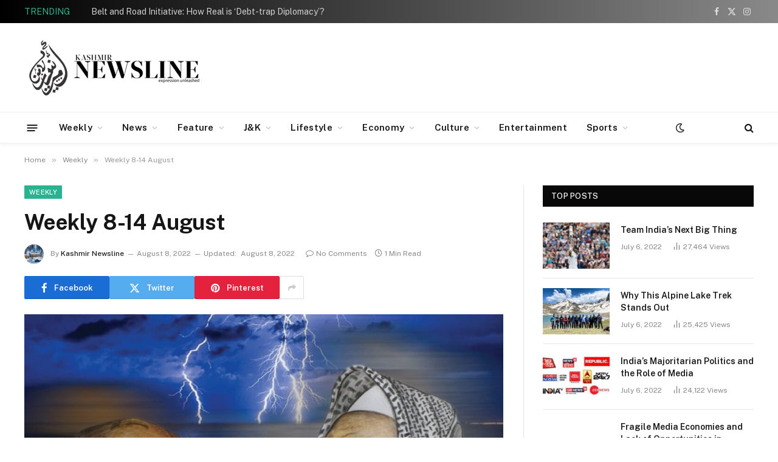

--- FILE ---
content_type: text/html; charset=UTF-8
request_url: https://kashmirnewsline.net/weekly-8-14-august/
body_size: 24200
content:

<!DOCTYPE html>
<html lang="en-US" class="s-light site-s-light">

<head>

	<meta charset="UTF-8" />
	<meta name="viewport" content="width=device-width, initial-scale=1" />
	<script type="text/javascript">
/* <![CDATA[ */
(()=>{var e={};e.g=function(){if("object"==typeof globalThis)return globalThis;try{return this||new Function("return this")()}catch(e){if("object"==typeof window)return window}}(),function({ampUrl:n,isCustomizePreview:t,isAmpDevMode:r,noampQueryVarName:o,noampQueryVarValue:s,disabledStorageKey:i,mobileUserAgents:a,regexRegex:c}){if("undefined"==typeof sessionStorage)return;const d=new RegExp(c);if(!a.some((e=>{const n=e.match(d);return!(!n||!new RegExp(n[1],n[2]).test(navigator.userAgent))||navigator.userAgent.includes(e)})))return;e.g.addEventListener("DOMContentLoaded",(()=>{const e=document.getElementById("amp-mobile-version-switcher");if(!e)return;e.hidden=!1;const n=e.querySelector("a[href]");n&&n.addEventListener("click",(()=>{sessionStorage.removeItem(i)}))}));const g=r&&["paired-browsing-non-amp","paired-browsing-amp"].includes(window.name);if(sessionStorage.getItem(i)||t||g)return;const u=new URL(location.href),m=new URL(n);m.hash=u.hash,u.searchParams.has(o)&&s===u.searchParams.get(o)?sessionStorage.setItem(i,"1"):m.href!==u.href&&(window.stop(),location.replace(m.href))}({"ampUrl":"https:\/\/kashmirnewsline.net\/weekly-8-14-august\/?amp=1","noampQueryVarName":"noamp","noampQueryVarValue":"mobile","disabledStorageKey":"amp_mobile_redirect_disabled","mobileUserAgents":["Mobile","Android","Silk\/","Kindle","BlackBerry","Opera Mini","Opera Mobi"],"regexRegex":"^\\\/((?:.|\\n)+)\\\/([i]*)$","isCustomizePreview":false,"isAmpDevMode":false})})();
/* ]]> */
</script>
<title>Weekly 8-14 August &#8211;  Kashmir Newsline &#8211; Expression Unleashed</title><link rel="preload" as="image" imagesrcset="https://kashmirnewsline.net/wp-content/uploads/2022/08/Front-1024x943.jpg 1024w, https://kashmirnewsline.net/wp-content/uploads/2022/08/Front-768x707.jpg 768w, https://kashmirnewsline.net/wp-content/uploads/2022/08/Front.jpg 1034w" imagesizes="(max-width: 788px) 100vw, 788px" /><link rel="preload" as="font" href="https://kashmirnewsline.net/wp-content/themes/smart-mag/css/icons/fonts/ts-icons.woff2?v2.4" type="font/woff2" crossorigin="anonymous" />
<meta name='robots' content='max-image-preview:large' />
<link rel='dns-prefetch' href='//www.googletagmanager.com' />
<link rel='dns-prefetch' href='//fonts.googleapis.com' />
<link rel="alternate" type="application/rss+xml" title=" Kashmir Newsline - Expression Unleashed &raquo; Feed" href="https://kashmirnewsline.net/feed/" />
<link rel="alternate" type="application/rss+xml" title=" Kashmir Newsline - Expression Unleashed &raquo; Comments Feed" href="https://kashmirnewsline.net/comments/feed/" />
<link rel="alternate" type="application/rss+xml" title=" Kashmir Newsline - Expression Unleashed &raquo; Weekly 8-14 August Comments Feed" href="https://kashmirnewsline.net/weekly-8-14-august/feed/" />
<link rel="alternate" title="oEmbed (JSON)" type="application/json+oembed" href="https://kashmirnewsline.net/wp-json/oembed/1.0/embed?url=https%3A%2F%2Fkashmirnewsline.net%2Fweekly-8-14-august%2F" />
<link rel="alternate" title="oEmbed (XML)" type="text/xml+oembed" href="https://kashmirnewsline.net/wp-json/oembed/1.0/embed?url=https%3A%2F%2Fkashmirnewsline.net%2Fweekly-8-14-august%2F&#038;format=xml" />
<style id='wp-img-auto-sizes-contain-inline-css' type='text/css'>
img:is([sizes=auto i],[sizes^="auto," i]){contain-intrinsic-size:3000px 1500px}
/*# sourceURL=wp-img-auto-sizes-contain-inline-css */
</style>
<style id='wp-emoji-styles-inline-css' type='text/css'>

	img.wp-smiley, img.emoji {
		display: inline !important;
		border: none !important;
		box-shadow: none !important;
		height: 1em !important;
		width: 1em !important;
		margin: 0 0.07em !important;
		vertical-align: -0.1em !important;
		background: none !important;
		padding: 0 !important;
	}
/*# sourceURL=wp-emoji-styles-inline-css */
</style>
<link rel='stylesheet' id='contact-form-7-css' href='https://kashmirnewsline.net/wp-content/plugins/contact-form-7/includes/css/styles.css?ver=5.9.8' type='text/css' media='all' />
<link rel='stylesheet' id='smartmag-core-css' href='https://kashmirnewsline.net/wp-content/themes/smart-mag/style.css?ver=9.3.0' type='text/css' media='all' />
<style id='smartmag-core-inline-css' type='text/css'>
.smart-head-main { --c-shadow: rgba(10,10,10,0.04); }
.smart-head-main .smart-head-top { --head-h: 38px; background: linear-gradient(90deg, #000000 0%, #898989 100%); }
.smart-head-main .smart-head-mid { --head-h: 146px; }
.s-dark .smart-head-main .smart-head-mid,
.smart-head-main .s-dark.smart-head-mid { background-color: #181818; }
.smart-head-main .smart-head-bot { --head-h: 52px; }
.navigation-main .menu > li > a { letter-spacing: 0.02em; }
.navigation-main { --nav-items-space: 16px; }
.smart-head-main .offcanvas-toggle { transform: scale(0.65); }


/*# sourceURL=smartmag-core-inline-css */
</style>
<link crossorigin="anonymous" rel='stylesheet' id='smartmag-fonts-css' href='https://fonts.googleapis.com/css?family=Public+Sans%3A400%2C400i%2C500%2C600%2C700' type='text/css' media='all' />
<link rel='stylesheet' id='smartmag-magnific-popup-css' href='https://kashmirnewsline.net/wp-content/themes/smart-mag/css/lightbox.css?ver=9.3.0' type='text/css' media='all' />
<link rel='stylesheet' id='smartmag-icons-css' href='https://kashmirnewsline.net/wp-content/themes/smart-mag/css/icons/icons.css?ver=9.3.0' type='text/css' media='all' />
<script type="text/javascript" src="https://kashmirnewsline.net/wp-content/plugins/sphere-post-views/assets/js/post-views.js?ver=1.0.1" id="sphere-post-views-js"></script>
<script type="text/javascript" id="sphere-post-views-js-after">
/* <![CDATA[ */
var Sphere_PostViews = {"ajaxUrl":"https:\/\/kashmirnewsline.net\/wp-admin\/admin-ajax.php?sphere_post_views=1","sampling":0,"samplingRate":10,"repeatCountDelay":0,"postID":6441,"token":"521b16c80c"}
//# sourceURL=sphere-post-views-js-after
/* ]]> */
</script>
<script type="text/javascript" src="https://kashmirnewsline.net/wp-includes/js/jquery/jquery.min.js?ver=3.7.1" id="jquery-core-js"></script>
<script type="text/javascript" src="https://kashmirnewsline.net/wp-includes/js/jquery/jquery-migrate.min.js?ver=3.4.1" id="jquery-migrate-js"></script>

<!-- Google tag (gtag.js) snippet added by Site Kit -->

<!-- Google Analytics snippet added by Site Kit -->
<script type="text/javascript" src="https://www.googletagmanager.com/gtag/js?id=G-WVQFT0B5S6" id="google_gtagjs-js" async></script>
<script type="text/javascript" id="google_gtagjs-js-after">
/* <![CDATA[ */
window.dataLayer = window.dataLayer || [];function gtag(){dataLayer.push(arguments);}
gtag("set","linker",{"domains":["kashmirnewsline.net"]});
gtag("js", new Date());
gtag("set", "developer_id.dZTNiMT", true);
gtag("config", "G-WVQFT0B5S6");
//# sourceURL=google_gtagjs-js-after
/* ]]> */
</script>

<!-- End Google tag (gtag.js) snippet added by Site Kit -->
<link rel="https://api.w.org/" href="https://kashmirnewsline.net/wp-json/" /><link rel="alternate" title="JSON" type="application/json" href="https://kashmirnewsline.net/wp-json/wp/v2/posts/6441" /><link rel="EditURI" type="application/rsd+xml" title="RSD" href="https://kashmirnewsline.net/xmlrpc.php?rsd" />
<meta name="generator" content="WordPress 6.9" />
<link rel="canonical" href="https://kashmirnewsline.net/weekly-8-14-august/" />
<link rel='shortlink' href='https://kashmirnewsline.net/?p=6441' />
<meta name="generator" content="Site Kit by Google 1.134.0" /><link rel="alternate" type="text/html" media="only screen and (max-width: 640px)" href="https://kashmirnewsline.net/weekly-8-14-august/?amp=1">
		<script>
		var BunyadSchemeKey = 'bunyad-scheme';
		(() => {
			const d = document.documentElement;
			const c = d.classList;
			var scheme = localStorage.getItem(BunyadSchemeKey);
			
			if (scheme) {
				d.dataset.origClass = c;
				scheme === 'dark' ? c.remove('s-light', 'site-s-light') : c.remove('s-dark', 'site-s-dark');
				c.add('site-s-' + scheme, 's-' + scheme);
			}
		})();
		</script>
		<meta name="generator" content="Elementor 3.23.4; features: e_optimized_css_loading, additional_custom_breakpoints, e_lazyload; settings: css_print_method-external, google_font-enabled, font_display-auto">
			<style>
				.e-con.e-parent:nth-of-type(n+4):not(.e-lazyloaded):not(.e-no-lazyload),
				.e-con.e-parent:nth-of-type(n+4):not(.e-lazyloaded):not(.e-no-lazyload) * {
					background-image: none !important;
				}
				@media screen and (max-height: 1024px) {
					.e-con.e-parent:nth-of-type(n+3):not(.e-lazyloaded):not(.e-no-lazyload),
					.e-con.e-parent:nth-of-type(n+3):not(.e-lazyloaded):not(.e-no-lazyload) * {
						background-image: none !important;
					}
				}
				@media screen and (max-height: 640px) {
					.e-con.e-parent:nth-of-type(n+2):not(.e-lazyloaded):not(.e-no-lazyload),
					.e-con.e-parent:nth-of-type(n+2):not(.e-lazyloaded):not(.e-no-lazyload) * {
						background-image: none !important;
					}
				}
			</style>
			<link rel="amphtml" href="https://kashmirnewsline.net/weekly-8-14-august/?amp=1"><style>#amp-mobile-version-switcher{left:0;position:absolute;width:100%;z-index:100}#amp-mobile-version-switcher>a{background-color:#444;border:0;color:#eaeaea;display:block;font-family:-apple-system,BlinkMacSystemFont,Segoe UI,Roboto,Oxygen-Sans,Ubuntu,Cantarell,Helvetica Neue,sans-serif;font-size:16px;font-weight:600;padding:15px 0;text-align:center;-webkit-text-decoration:none;text-decoration:none}#amp-mobile-version-switcher>a:active,#amp-mobile-version-switcher>a:focus,#amp-mobile-version-switcher>a:hover{-webkit-text-decoration:underline;text-decoration:underline}</style><link rel="icon" href="https://kashmirnewsline.net/wp-content/uploads/2022/05/cropped-LOGO-PNG-32x32.png" sizes="32x32" />
<link rel="icon" href="https://kashmirnewsline.net/wp-content/uploads/2022/05/cropped-LOGO-PNG-192x192.png" sizes="192x192" />
<link rel="apple-touch-icon" href="https://kashmirnewsline.net/wp-content/uploads/2022/05/cropped-LOGO-PNG-180x180.png" />
<meta name="msapplication-TileImage" content="https://kashmirnewsline.net/wp-content/uploads/2022/05/cropped-LOGO-PNG-270x270.png" />


<style id='global-styles-inline-css' type='text/css'>
:root{--wp--preset--aspect-ratio--square: 1;--wp--preset--aspect-ratio--4-3: 4/3;--wp--preset--aspect-ratio--3-4: 3/4;--wp--preset--aspect-ratio--3-2: 3/2;--wp--preset--aspect-ratio--2-3: 2/3;--wp--preset--aspect-ratio--16-9: 16/9;--wp--preset--aspect-ratio--9-16: 9/16;--wp--preset--color--black: #000000;--wp--preset--color--cyan-bluish-gray: #abb8c3;--wp--preset--color--white: #ffffff;--wp--preset--color--pale-pink: #f78da7;--wp--preset--color--vivid-red: #cf2e2e;--wp--preset--color--luminous-vivid-orange: #ff6900;--wp--preset--color--luminous-vivid-amber: #fcb900;--wp--preset--color--light-green-cyan: #7bdcb5;--wp--preset--color--vivid-green-cyan: #00d084;--wp--preset--color--pale-cyan-blue: #8ed1fc;--wp--preset--color--vivid-cyan-blue: #0693e3;--wp--preset--color--vivid-purple: #9b51e0;--wp--preset--gradient--vivid-cyan-blue-to-vivid-purple: linear-gradient(135deg,rgb(6,147,227) 0%,rgb(155,81,224) 100%);--wp--preset--gradient--light-green-cyan-to-vivid-green-cyan: linear-gradient(135deg,rgb(122,220,180) 0%,rgb(0,208,130) 100%);--wp--preset--gradient--luminous-vivid-amber-to-luminous-vivid-orange: linear-gradient(135deg,rgb(252,185,0) 0%,rgb(255,105,0) 100%);--wp--preset--gradient--luminous-vivid-orange-to-vivid-red: linear-gradient(135deg,rgb(255,105,0) 0%,rgb(207,46,46) 100%);--wp--preset--gradient--very-light-gray-to-cyan-bluish-gray: linear-gradient(135deg,rgb(238,238,238) 0%,rgb(169,184,195) 100%);--wp--preset--gradient--cool-to-warm-spectrum: linear-gradient(135deg,rgb(74,234,220) 0%,rgb(151,120,209) 20%,rgb(207,42,186) 40%,rgb(238,44,130) 60%,rgb(251,105,98) 80%,rgb(254,248,76) 100%);--wp--preset--gradient--blush-light-purple: linear-gradient(135deg,rgb(255,206,236) 0%,rgb(152,150,240) 100%);--wp--preset--gradient--blush-bordeaux: linear-gradient(135deg,rgb(254,205,165) 0%,rgb(254,45,45) 50%,rgb(107,0,62) 100%);--wp--preset--gradient--luminous-dusk: linear-gradient(135deg,rgb(255,203,112) 0%,rgb(199,81,192) 50%,rgb(65,88,208) 100%);--wp--preset--gradient--pale-ocean: linear-gradient(135deg,rgb(255,245,203) 0%,rgb(182,227,212) 50%,rgb(51,167,181) 100%);--wp--preset--gradient--electric-grass: linear-gradient(135deg,rgb(202,248,128) 0%,rgb(113,206,126) 100%);--wp--preset--gradient--midnight: linear-gradient(135deg,rgb(2,3,129) 0%,rgb(40,116,252) 100%);--wp--preset--font-size--small: 13px;--wp--preset--font-size--medium: 20px;--wp--preset--font-size--large: 36px;--wp--preset--font-size--x-large: 42px;--wp--preset--spacing--20: 0.44rem;--wp--preset--spacing--30: 0.67rem;--wp--preset--spacing--40: 1rem;--wp--preset--spacing--50: 1.5rem;--wp--preset--spacing--60: 2.25rem;--wp--preset--spacing--70: 3.38rem;--wp--preset--spacing--80: 5.06rem;--wp--preset--shadow--natural: 6px 6px 9px rgba(0, 0, 0, 0.2);--wp--preset--shadow--deep: 12px 12px 50px rgba(0, 0, 0, 0.4);--wp--preset--shadow--sharp: 6px 6px 0px rgba(0, 0, 0, 0.2);--wp--preset--shadow--outlined: 6px 6px 0px -3px rgb(255, 255, 255), 6px 6px rgb(0, 0, 0);--wp--preset--shadow--crisp: 6px 6px 0px rgb(0, 0, 0);}:where(.is-layout-flex){gap: 0.5em;}:where(.is-layout-grid){gap: 0.5em;}body .is-layout-flex{display: flex;}.is-layout-flex{flex-wrap: wrap;align-items: center;}.is-layout-flex > :is(*, div){margin: 0;}body .is-layout-grid{display: grid;}.is-layout-grid > :is(*, div){margin: 0;}:where(.wp-block-columns.is-layout-flex){gap: 2em;}:where(.wp-block-columns.is-layout-grid){gap: 2em;}:where(.wp-block-post-template.is-layout-flex){gap: 1.25em;}:where(.wp-block-post-template.is-layout-grid){gap: 1.25em;}.has-black-color{color: var(--wp--preset--color--black) !important;}.has-cyan-bluish-gray-color{color: var(--wp--preset--color--cyan-bluish-gray) !important;}.has-white-color{color: var(--wp--preset--color--white) !important;}.has-pale-pink-color{color: var(--wp--preset--color--pale-pink) !important;}.has-vivid-red-color{color: var(--wp--preset--color--vivid-red) !important;}.has-luminous-vivid-orange-color{color: var(--wp--preset--color--luminous-vivid-orange) !important;}.has-luminous-vivid-amber-color{color: var(--wp--preset--color--luminous-vivid-amber) !important;}.has-light-green-cyan-color{color: var(--wp--preset--color--light-green-cyan) !important;}.has-vivid-green-cyan-color{color: var(--wp--preset--color--vivid-green-cyan) !important;}.has-pale-cyan-blue-color{color: var(--wp--preset--color--pale-cyan-blue) !important;}.has-vivid-cyan-blue-color{color: var(--wp--preset--color--vivid-cyan-blue) !important;}.has-vivid-purple-color{color: var(--wp--preset--color--vivid-purple) !important;}.has-black-background-color{background-color: var(--wp--preset--color--black) !important;}.has-cyan-bluish-gray-background-color{background-color: var(--wp--preset--color--cyan-bluish-gray) !important;}.has-white-background-color{background-color: var(--wp--preset--color--white) !important;}.has-pale-pink-background-color{background-color: var(--wp--preset--color--pale-pink) !important;}.has-vivid-red-background-color{background-color: var(--wp--preset--color--vivid-red) !important;}.has-luminous-vivid-orange-background-color{background-color: var(--wp--preset--color--luminous-vivid-orange) !important;}.has-luminous-vivid-amber-background-color{background-color: var(--wp--preset--color--luminous-vivid-amber) !important;}.has-light-green-cyan-background-color{background-color: var(--wp--preset--color--light-green-cyan) !important;}.has-vivid-green-cyan-background-color{background-color: var(--wp--preset--color--vivid-green-cyan) !important;}.has-pale-cyan-blue-background-color{background-color: var(--wp--preset--color--pale-cyan-blue) !important;}.has-vivid-cyan-blue-background-color{background-color: var(--wp--preset--color--vivid-cyan-blue) !important;}.has-vivid-purple-background-color{background-color: var(--wp--preset--color--vivid-purple) !important;}.has-black-border-color{border-color: var(--wp--preset--color--black) !important;}.has-cyan-bluish-gray-border-color{border-color: var(--wp--preset--color--cyan-bluish-gray) !important;}.has-white-border-color{border-color: var(--wp--preset--color--white) !important;}.has-pale-pink-border-color{border-color: var(--wp--preset--color--pale-pink) !important;}.has-vivid-red-border-color{border-color: var(--wp--preset--color--vivid-red) !important;}.has-luminous-vivid-orange-border-color{border-color: var(--wp--preset--color--luminous-vivid-orange) !important;}.has-luminous-vivid-amber-border-color{border-color: var(--wp--preset--color--luminous-vivid-amber) !important;}.has-light-green-cyan-border-color{border-color: var(--wp--preset--color--light-green-cyan) !important;}.has-vivid-green-cyan-border-color{border-color: var(--wp--preset--color--vivid-green-cyan) !important;}.has-pale-cyan-blue-border-color{border-color: var(--wp--preset--color--pale-cyan-blue) !important;}.has-vivid-cyan-blue-border-color{border-color: var(--wp--preset--color--vivid-cyan-blue) !important;}.has-vivid-purple-border-color{border-color: var(--wp--preset--color--vivid-purple) !important;}.has-vivid-cyan-blue-to-vivid-purple-gradient-background{background: var(--wp--preset--gradient--vivid-cyan-blue-to-vivid-purple) !important;}.has-light-green-cyan-to-vivid-green-cyan-gradient-background{background: var(--wp--preset--gradient--light-green-cyan-to-vivid-green-cyan) !important;}.has-luminous-vivid-amber-to-luminous-vivid-orange-gradient-background{background: var(--wp--preset--gradient--luminous-vivid-amber-to-luminous-vivid-orange) !important;}.has-luminous-vivid-orange-to-vivid-red-gradient-background{background: var(--wp--preset--gradient--luminous-vivid-orange-to-vivid-red) !important;}.has-very-light-gray-to-cyan-bluish-gray-gradient-background{background: var(--wp--preset--gradient--very-light-gray-to-cyan-bluish-gray) !important;}.has-cool-to-warm-spectrum-gradient-background{background: var(--wp--preset--gradient--cool-to-warm-spectrum) !important;}.has-blush-light-purple-gradient-background{background: var(--wp--preset--gradient--blush-light-purple) !important;}.has-blush-bordeaux-gradient-background{background: var(--wp--preset--gradient--blush-bordeaux) !important;}.has-luminous-dusk-gradient-background{background: var(--wp--preset--gradient--luminous-dusk) !important;}.has-pale-ocean-gradient-background{background: var(--wp--preset--gradient--pale-ocean) !important;}.has-electric-grass-gradient-background{background: var(--wp--preset--gradient--electric-grass) !important;}.has-midnight-gradient-background{background: var(--wp--preset--gradient--midnight) !important;}.has-small-font-size{font-size: var(--wp--preset--font-size--small) !important;}.has-medium-font-size{font-size: var(--wp--preset--font-size--medium) !important;}.has-large-font-size{font-size: var(--wp--preset--font-size--large) !important;}.has-x-large-font-size{font-size: var(--wp--preset--font-size--x-large) !important;}
/*# sourceURL=global-styles-inline-css */
</style>
</head>

<body class="wp-singular post-template-default single single-post postid-6441 single-format-standard wp-theme-smart-mag right-sidebar post-layout-modern post-cat-74 has-lb has-lb-sm has-sb-sep layout-normal elementor-default elementor-kit-6">



<div class="main-wrap">

	
<div class="off-canvas-backdrop"></div>
<div class="mobile-menu-container off-canvas s-dark hide-menu-lg" id="off-canvas">

	<div class="off-canvas-head">
		<a href="#" class="close"><i class="tsi tsi-times"></i></a>

		<div class="ts-logo">
					</div>
	</div>

	<div class="off-canvas-content">

		
			<ul id="menu-left-menu" class="mobile-menu"><li id="menu-item-5863" class="menu-item menu-item-type-taxonomy menu-item-object-category menu-item-5863"><a href="https://kashmirnewsline.net/category/top-story/">Top Story</a></li>
<li id="menu-item-5847" class="menu-item menu-item-type-taxonomy menu-item-object-category current-post-ancestor current-menu-parent current-post-parent menu-item-5847"><a href="https://kashmirnewsline.net/category/weekly/">Weekly</a></li>
<li id="menu-item-5851" class="menu-item menu-item-type-taxonomy menu-item-object-category menu-item-5851"><a href="https://kashmirnewsline.net/category/latest/">Latest</a></li>
<li id="menu-item-6244" class="menu-item menu-item-type-taxonomy menu-item-object-category menu-item-6244"><a href="https://kashmirnewsline.net/category/editorial/">Editorial</a></li>
<li id="menu-item-5859" class="menu-item menu-item-type-taxonomy menu-item-object-category menu-item-5859"><a href="https://kashmirnewsline.net/category/opinion/">Opinion</a></li>
<li id="menu-item-5850" class="menu-item menu-item-type-taxonomy menu-item-object-category menu-item-5850"><a href="https://kashmirnewsline.net/category/interview/">Interview</a></li>
<li id="menu-item-5849" class="menu-item menu-item-type-taxonomy menu-item-object-category menu-item-5849"><a href="https://kashmirnewsline.net/category/feature/">Feature</a></li>
<li id="menu-item-5862" class="menu-item menu-item-type-taxonomy menu-item-object-category menu-item-5862"><a href="https://kashmirnewsline.net/category/sports/">Sports</a></li>
<li id="menu-item-5858" class="menu-item menu-item-type-taxonomy menu-item-object-category menu-item-5858"><a href="https://kashmirnewsline.net/category/news/">News</a></li>
<li id="menu-item-6245" class="menu-item menu-item-type-taxonomy menu-item-object-category menu-item-6245"><a href="https://kashmirnewsline.net/category/jk/">J&amp;K</a></li>
<li id="menu-item-5865" class="menu-item menu-item-type-taxonomy menu-item-object-category menu-item-5865"><a href="https://kashmirnewsline.net/category/world-2/">World</a></li>
<li id="menu-item-6191" class="menu-item menu-item-type-taxonomy menu-item-object-category menu-item-6191"><a href="https://kashmirnewsline.net/category/education/">Education</a></li>
<li id="menu-item-6247" class="menu-item menu-item-type-taxonomy menu-item-object-category menu-item-6247"><a href="https://kashmirnewsline.net/category/health/">Health</a></li>
<li id="menu-item-6246" class="menu-item menu-item-type-taxonomy menu-item-object-category menu-item-6246"><a href="https://kashmirnewsline.net/category/economy/">Economy</a></li>
<li id="menu-item-5846" class="menu-item menu-item-type-taxonomy menu-item-object-category menu-item-5846"><a href="https://kashmirnewsline.net/category/culture/">Culture</a></li>
<li id="menu-item-5857" class="menu-item menu-item-type-taxonomy menu-item-object-category menu-item-5857"><a href="https://kashmirnewsline.net/category/literature/">Literature</a></li>
<li id="menu-item-5852" class="menu-item menu-item-type-taxonomy menu-item-object-category menu-item-5852"><a href="https://kashmirnewsline.net/category/lifestyle/">Lifestyle</a></li>
<li id="menu-item-6467" class="menu-item menu-item-type-taxonomy menu-item-object-category menu-item-6467"><a href="https://kashmirnewsline.net/category/books/">Books</a></li>
</ul>
		
					<div class="off-canvas-widgets">
				
		<div id="smartmag-block-posts-small-3" class="widget ts-block-widget smartmag-widget-posts-small">		
		<div class="block">
					<section class="block-wrap block-posts-small block-sc mb-none" data-id="1">

			<div class="widget-title block-head block-head-ac block-head-b"><h5 class="heading">What's Hot</h5></div>	
			<div class="block-content">
				
	<div class="loop loop-small loop-small-a loop-sep loop-small-sep grid grid-1 md:grid-1 sm:grid-1 xs:grid-1">

					
<article class="l-post small-post small-a-post m-pos-left">

	
			<div class="media">

		
			<a href="https://kashmirnewsline.net/belt-and-road-initiative-how-real-is-debt-trap-diplomacy/" class="image-link media-ratio ar-bunyad-thumb" title="Belt and Road Initiative: How Real is ‘Debt-trap Diplomacy’?"><span data-bgsrc="https://kashmirnewsline.net/wp-content/uploads/2025/01/unnamed-300x300.png" class="img bg-cover wp-post-image attachment-medium size-medium lazyload" data-bgset="https://kashmirnewsline.net/wp-content/uploads/2025/01/unnamed-300x300.png 300w, https://kashmirnewsline.net/wp-content/uploads/2025/01/unnamed-150x150.png 150w, https://kashmirnewsline.net/wp-content/uploads/2025/01/unnamed-768x769.png 768w, https://kashmirnewsline.net/wp-content/uploads/2025/01/unnamed-450x451.png 450w, https://kashmirnewsline.net/wp-content/uploads/2025/01/unnamed.png 850w" data-sizes="(max-width: 110px) 100vw, 110px"></span></a>			
			
			
			
		
		</div>
	

	
		<div class="content">

			<div class="post-meta post-meta-a post-meta-left has-below"><h4 class="is-title post-title"><a href="https://kashmirnewsline.net/belt-and-road-initiative-how-real-is-debt-trap-diplomacy/">Belt and Road Initiative: How Real is ‘Debt-trap Diplomacy’?</a></h4><div class="post-meta-items meta-below"><span class="meta-item date"><span class="date-link"><time class="post-date" datetime="2025-01-08T18:56:05+00:00">January 8, 2025</time></span></span></div></div>			
			
			
		</div>

	
</article>	
					
<article class="l-post small-post small-a-post m-pos-left">

	
			<div class="media">

		
			<a href="https://kashmirnewsline.net/why-pegasus-report-must-be-made-public/" class="image-link media-ratio ar-bunyad-thumb" title="Why Pegasus Report Must be Made Public"><span data-bgsrc="https://kashmirnewsline.net/wp-content/uploads/2024/12/IMG_0145-300x300.jpeg" class="img bg-cover wp-post-image attachment-medium size-medium lazyload" data-bgset="https://kashmirnewsline.net/wp-content/uploads/2024/12/IMG_0145-300x300.jpeg 300w, https://kashmirnewsline.net/wp-content/uploads/2024/12/IMG_0145-150x150.jpeg 150w, https://kashmirnewsline.net/wp-content/uploads/2024/12/IMG_0145-450x449.jpeg 450w, https://kashmirnewsline.net/wp-content/uploads/2024/12/IMG_0145.jpeg 554w" data-sizes="(max-width: 110px) 100vw, 110px"></span></a>			
			
			
			
		
		</div>
	

	
		<div class="content">

			<div class="post-meta post-meta-a post-meta-left has-below"><h4 class="is-title post-title"><a href="https://kashmirnewsline.net/why-pegasus-report-must-be-made-public/">Why Pegasus Report Must be Made Public</a></h4><div class="post-meta-items meta-below"><span class="meta-item date"><span class="date-link"><time class="post-date" datetime="2024-12-25T08:04:33+00:00">December 25, 2024</time></span></span></div></div>			
			
			
		</div>

	
</article>	
					
<article class="l-post small-post small-a-post m-pos-left">

	
			<div class="media">

		
			<a href="https://kashmirnewsline.net/americas-waning-global-position/" class="image-link media-ratio ar-bunyad-thumb" title="America’s Waning Global Position"><span data-bgsrc="https://kashmirnewsline.net/wp-content/uploads/2024/11/USIR-300x169.jpg" class="img bg-cover wp-post-image attachment-medium size-medium lazyload" data-bgset="https://kashmirnewsline.net/wp-content/uploads/2024/11/USIR-300x169.jpg 300w, https://kashmirnewsline.net/wp-content/uploads/2024/11/USIR-768x432.jpg 768w, https://kashmirnewsline.net/wp-content/uploads/2024/11/USIR-150x84.jpg 150w, https://kashmirnewsline.net/wp-content/uploads/2024/11/USIR-450x253.jpg 450w, https://kashmirnewsline.net/wp-content/uploads/2024/11/USIR.jpg 1023w" data-sizes="(max-width: 110px) 100vw, 110px"></span></a>			
			
			
			
		
		</div>
	

	
		<div class="content">

			<div class="post-meta post-meta-a post-meta-left has-below"><h4 class="is-title post-title"><a href="https://kashmirnewsline.net/americas-waning-global-position/">America’s Waning Global Position</a></h4><div class="post-meta-items meta-below"><span class="meta-item date"><span class="date-link"><time class="post-date" datetime="2024-11-04T08:28:44+00:00">November 4, 2024</time></span></span></div></div>			
			
			
		</div>

	
</article>	
		
	</div>

					</div>

		</section>
				</div>

		</div>			</div>
		
		
		<div class="spc-social-block spc-social spc-social-b smart-head-social">
		
			
				<a href="https://www.facebook.com/profile.php?id=100083603825282" class="link service s-facebook" target="_blank" rel="nofollow noopener">
					<i class="icon tsi tsi-facebook"></i>
					<span class="visuallyhidden">Facebook</span>
				</a>
									
			
				<a href="https://twitter.com/KashmirNewsline?t=_9yj4388qAuMwNT9AQ7M5A&#038;s=08" class="link service s-twitter" target="_blank" rel="nofollow noopener">
					<i class="icon tsi tsi-twitter"></i>
					<span class="visuallyhidden">X (Twitter)</span>
				</a>
									
			
				<a href="#" class="link service s-instagram" target="_blank" rel="nofollow noopener">
					<i class="icon tsi tsi-instagram"></i>
					<span class="visuallyhidden">Instagram</span>
				</a>
									
			
		</div>

		
	</div>

</div>
<div class="smart-head smart-head-a smart-head-main" id="smart-head" data-sticky="auto" data-sticky-type="smart" data-sticky-full>
	
	<div class="smart-head-row smart-head-top s-dark smart-head-row-full">

		<div class="inner wrap">

							
				<div class="items items-left ">
				
<div class="trending-ticker" data-delay="8">
	<span class="heading">Trending</span>

	<ul>
				
			<li><a href="https://kashmirnewsline.net/belt-and-road-initiative-how-real-is-debt-trap-diplomacy/" class="post-link">Belt and Road Initiative: How Real is ‘Debt-trap Diplomacy’?</a></li>
		
				
			<li><a href="https://kashmirnewsline.net/why-pegasus-report-must-be-made-public/" class="post-link">Why Pegasus Report Must be Made Public</a></li>
		
				
			<li><a href="https://kashmirnewsline.net/americas-waning-global-position/" class="post-link">America’s Waning Global Position</a></li>
		
				
			<li><a href="https://kashmirnewsline.net/book-review-shawls-and-shawlbafs-of-kashmir/" class="post-link">Book Review—Shawls and Shawlbafs of Kashmir</a></li>
		
				
			<li><a href="https://kashmirnewsline.net/hundreds-of-sheep-face-starvation-as-forest-officials-bar-grazing/" class="post-link">Hundreds of Sheep Face Starvation as Forest Officials Bar Grazing</a></li>
		
				
			<li><a href="https://kashmirnewsline.net/photo-essay-fire-fighting-service-in-dal-lake/" class="post-link">Photo Essay: Fire Fighting Service In Dal Lake</a></li>
		
				
			<li><a href="https://kashmirnewsline.net/pheran-how-kashmirs-traditional-attire-evolved-through-centuries-2/" class="post-link">Pheran—How Kashmir’s Traditional Attire Evolved Through Centuries</a></li>
		
				
			<li><a href="https://kashmirnewsline.net/pheran-how-kashmirs-traditional-attire-evolved-through-centuries/" class="post-link">Pheran—How Kashmir’s Traditional Attire Evolved Through Centuries</a></li>
		
				
			</ul>
</div>
				</div>

							
				<div class="items items-center empty">
								</div>

							
				<div class="items items-right ">
				
		<div class="spc-social-block spc-social spc-social-a smart-head-social">
		
			
				<a href="https://www.facebook.com/profile.php?id=100083603825282" class="link service s-facebook" target="_blank" rel="nofollow noopener">
					<i class="icon tsi tsi-facebook"></i>
					<span class="visuallyhidden">Facebook</span>
				</a>
									
			
				<a href="https://twitter.com/KashmirNewsline?t=_9yj4388qAuMwNT9AQ7M5A&#038;s=08" class="link service s-twitter" target="_blank" rel="nofollow noopener">
					<i class="icon tsi tsi-twitter"></i>
					<span class="visuallyhidden">X (Twitter)</span>
				</a>
									
			
				<a href="#" class="link service s-instagram" target="_blank" rel="nofollow noopener">
					<i class="icon tsi tsi-instagram"></i>
					<span class="visuallyhidden">Instagram</span>
				</a>
									
			
		</div>

						</div>

						
		</div>
	</div>

	
	<div class="smart-head-row smart-head-mid is-light smart-head-row-full">

		<div class="inner wrap">

							
				<div class="items items-left ">
					<a href="https://kashmirnewsline.net/" title=" Kashmir Newsline &#8211; Expression Unleashed" rel="home" class="logo-link ts-logo logo-is-image">
		<span>
			
				
					<img src="http://kashmirnewsline.net/wp-content/uploads/2022/05/logo-white-kashmir.png" class="logo-image logo-image-dark" alt=" Kashmir Newsline &#8211; Expression Unleashed" width="250" height="90"/><img src="http://kashmirnewsline.net/wp-content/uploads/2022/06/kashmir-newsline-logo-1.png" class="logo-image" alt=" Kashmir Newsline &#8211; Expression Unleashed" width="300" height="100"/>
									 
					</span>
	</a>				</div>

							
				<div class="items items-center empty">
								</div>

							
				<div class="items items-right ">
				
<div class="h-text h-text">
	</div>				</div>

						
		</div>
	</div>

	
	<div class="smart-head-row smart-head-bot is-light smart-head-row-full">

		<div class="inner wrap">

							
				<div class="items items-left ">
				
<button class="offcanvas-toggle has-icon" type="button" aria-label="Menu">
	<span class="hamburger-icon hamburger-icon-a">
		<span class="inner"></span>
	</span>
</button>	<div class="nav-wrap">
		<nav class="navigation navigation-main nav-hov-a">
			<ul id="menu-main-menu" class="menu"><li id="menu-item-6169" class="menu-item menu-item-type-taxonomy menu-item-object-category current-post-ancestor current-menu-parent current-post-parent menu-cat-74 menu-item-has-children item-mega-menu menu-item-6169"><a href="https://kashmirnewsline.net/category/weekly/">Weekly</a>
<div class="sub-menu mega-menu mega-menu-a wrap">

		
	
	<section class="column recent-posts" data-columns="5">
					<div class="posts" data-id="74">

						<section class="block-wrap block-grid mb-none" data-id="2">

				
			<div class="block-content">
					
	<div class="loop loop-grid loop-grid-sm grid grid-5 md:grid-2 xs:grid-1">

					
<article class="l-post grid-post grid-sm-post">

	
			<div class="media">

		
			<a href="https://kashmirnewsline.net/weekly-dec-25-dec-31-2022/" class="image-link media-ratio ratio-16-9" title="Weekly Dec 25 &#8211; Dec 31, 2022"><span data-bgsrc="https://kashmirnewsline.net/wp-content/uploads/2022/12/issues-25-450x666.png" class="img bg-cover wp-post-image attachment-bunyad-medium size-bunyad-medium lazyload" data-bgset="https://kashmirnewsline.net/wp-content/uploads/2022/12/issues-25-450x666.png 450w, https://kashmirnewsline.net/wp-content/uploads/2022/12/issues-25-203x300.png 203w, https://kashmirnewsline.net/wp-content/uploads/2022/12/issues-25-150x222.png 150w, https://kashmirnewsline.net/wp-content/uploads/2022/12/issues-25.png 522w" data-sizes="(max-width: 377px) 100vw, 377px"></span></a>			
			
			
			
		
		</div>
	

	
		<div class="content">

			<div class="post-meta post-meta-a has-below"><h2 class="is-title post-title"><a href="https://kashmirnewsline.net/weekly-dec-25-dec-31-2022/">Weekly Dec 25 &#8211; Dec 31, 2022</a></h2><div class="post-meta-items meta-below"><span class="meta-item date"><span class="date-link"><time class="post-date" datetime="2022-12-25T02:56:45+00:00">December 25, 2022</time></span></span></div></div>			
			
			
		</div>

	
</article>					
<article class="l-post grid-post grid-sm-post">

	
			<div class="media">

		
			<a href="https://kashmirnewsline.net/weekly-dec-05-2022-11-dec2022/" class="image-link media-ratio ratio-16-9" title="Weekly Dec 05 – 11 Dec,2022"><span data-bgsrc="https://kashmirnewsline.net/wp-content/uploads/2022/12/Dilip-kumar-sketch-450x408.jpg" class="img bg-cover wp-post-image attachment-bunyad-medium size-bunyad-medium lazyload" data-bgset="https://kashmirnewsline.net/wp-content/uploads/2022/12/Dilip-kumar-sketch-450x408.jpg 450w, https://kashmirnewsline.net/wp-content/uploads/2022/12/Dilip-kumar-sketch-300x272.jpg 300w, https://kashmirnewsline.net/wp-content/uploads/2022/12/Dilip-kumar-sketch-1024x928.jpg 1024w, https://kashmirnewsline.net/wp-content/uploads/2022/12/Dilip-kumar-sketch-768x696.jpg 768w, https://kashmirnewsline.net/wp-content/uploads/2022/12/Dilip-kumar-sketch-1536x1393.jpg 1536w, https://kashmirnewsline.net/wp-content/uploads/2022/12/Dilip-kumar-sketch-2048x1857.jpg 2048w, https://kashmirnewsline.net/wp-content/uploads/2022/12/Dilip-kumar-sketch-1200x1088.jpg 1200w" data-sizes="(max-width: 377px) 100vw, 377px"></span></a>			
			
			
			
		
		</div>
	

	
		<div class="content">

			<div class="post-meta post-meta-a has-below"><h2 class="is-title post-title"><a href="https://kashmirnewsline.net/weekly-dec-05-2022-11-dec2022/">Weekly Dec 05 – 11 Dec,2022</a></h2><div class="post-meta-items meta-below"><span class="meta-item date"><span class="date-link"><time class="post-date" datetime="2022-12-07T17:06:34+00:00">December 7, 2022</time></span></span></div></div>			
			
			
		</div>

	
</article>					
<article class="l-post grid-post grid-sm-post">

	
			<div class="media">

		
			<a href="https://kashmirnewsline.net/weekly-nov-28-dec-04-2022/" class="image-link media-ratio ratio-16-9" title="Weekly Nov 28 &#8211; Dec 04, 2022"><span data-bgsrc="https://kashmirnewsline.net/wp-content/uploads/2022/11/ISSUE-23-450x543.png" class="img bg-cover wp-post-image attachment-bunyad-medium size-bunyad-medium lazyload" data-bgset="https://kashmirnewsline.net/wp-content/uploads/2022/11/ISSUE-23-450x543.png 450w, https://kashmirnewsline.net/wp-content/uploads/2022/11/ISSUE-23-249x300.png 249w, https://kashmirnewsline.net/wp-content/uploads/2022/11/ISSUE-23.png 672w" data-sizes="(max-width: 377px) 100vw, 377px"></span></a>			
			
			
			
		
		</div>
	

	
		<div class="content">

			<div class="post-meta post-meta-a has-below"><h2 class="is-title post-title"><a href="https://kashmirnewsline.net/weekly-nov-28-dec-04-2022/">Weekly Nov 28 &#8211; Dec 04, 2022</a></h2><div class="post-meta-items meta-below"><span class="meta-item date"><span class="date-link"><time class="post-date" datetime="2022-11-30T05:07:47+00:00">November 30, 2022</time></span></span></div></div>			
			
			
		</div>

	
</article>					
<article class="l-post grid-post grid-sm-post">

	
			<div class="media">

		
			<a href="https://kashmirnewsline.net/weekly-november-21-27/" class="image-link media-ratio ratio-16-9" title="Weekly November 21-27"><span data-bgsrc="https://kashmirnewsline.net/wp-content/uploads/2022/11/issue-22-ftimg-450x547.jpg" class="img bg-cover wp-post-image attachment-bunyad-medium size-bunyad-medium lazyload" data-bgset="https://kashmirnewsline.net/wp-content/uploads/2022/11/issue-22-ftimg-450x547.jpg 450w, https://kashmirnewsline.net/wp-content/uploads/2022/11/issue-22-ftimg-247x300.jpg 247w, https://kashmirnewsline.net/wp-content/uploads/2022/11/issue-22-ftimg.jpg 760w" data-sizes="(max-width: 377px) 100vw, 377px"></span></a>			
			
			
			
		
		</div>
	

	
		<div class="content">

			<div class="post-meta post-meta-a has-below"><h2 class="is-title post-title"><a href="https://kashmirnewsline.net/weekly-november-21-27/">Weekly November 21-27</a></h2><div class="post-meta-items meta-below"><span class="meta-item date"><span class="date-link"><time class="post-date" datetime="2022-11-22T14:26:35+00:00">November 22, 2022</time></span></span></div></div>			
			
			
		</div>

	
</article>					
<article class="l-post grid-post grid-sm-post">

	
			<div class="media">

		
			<a href="https://kashmirnewsline.net/weekly-november-14-20/" class="image-link media-ratio ratio-16-9" title="Weekly November 14-20"><span data-bgsrc="https://kashmirnewsline.net/wp-content/uploads/2022/11/issue-21-cover-pic-450x551.jpg" class="img bg-cover wp-post-image attachment-bunyad-medium size-bunyad-medium lazyload" data-bgset="https://kashmirnewsline.net/wp-content/uploads/2022/11/issue-21-cover-pic-450x551.jpg 450w, https://kashmirnewsline.net/wp-content/uploads/2022/11/issue-21-cover-pic-245x300.jpg 245w, https://kashmirnewsline.net/wp-content/uploads/2022/11/issue-21-cover-pic.jpg 567w" data-sizes="(max-width: 377px) 100vw, 377px"></span></a>			
			
			
			
		
		</div>
	

	
		<div class="content">

			<div class="post-meta post-meta-a has-below"><h2 class="is-title post-title"><a href="https://kashmirnewsline.net/weekly-november-14-20/">Weekly November 14-20</a></h2><div class="post-meta-items meta-below"><span class="meta-item date"><span class="date-link"><time class="post-date" datetime="2022-11-16T04:37:46+00:00">November 16, 2022</time></span></span></div></div>			
			
			
		</div>

	
</article>		
	</div>

		
			</div>

		</section>
					
			</div> <!-- .posts -->
		
			</section>

</div></li>
<li id="menu-item-5916" class="menu-item menu-item-type-post_type menu-item-object-page menu-item-has-children menu-item-has-children item-mega-menu menu-item-5916"><a href="https://kashmirnewsline.net/news/">News</a>
<div class="sub-menu mega-menu mega-menu-b wrap">

	<div class="sub-cats">
		
		<ol class="sub-nav">
				<li id="menu-item-5924" class="menu-item menu-item-type-taxonomy menu-item-object-category menu-cat-83 menu-item-5924"><a href="https://kashmirnewsline.net/category/india/">India</a></li>
	<li id="menu-item-5925" class="menu-item menu-item-type-taxonomy menu-item-object-category menu-cat-82 menu-item-5925"><a href="https://kashmirnewsline.net/category/south-aisa/">South Aisa</a></li>
	<li id="menu-item-5926" class="menu-item menu-item-type-taxonomy menu-item-object-category menu-cat-69 menu-item-5926"><a href="https://kashmirnewsline.net/category/world-2/">World</a></li>
		</ol>

	</div>

	<div class="extend ts-row">
		<section class="col-6 featured">		
			<span class="heading">Featured</span>

					<section class="block-wrap block-grid mb-none" data-id="3">

				
			<div class="block-content">
					
	<div class="loop loop-grid loop-grid-sm grid grid-1 md:grid-1 xs:grid-1">

		
	</div>

		
			</div>

		</section>
		
		</section>  

		<section class="col-6 recent-posts">

			<span class="heading">Recent</span>
				
					<section class="block-wrap block-posts-small mb-none" data-id="4">

				
			<div class="block-content">
				
	<div class="loop loop-small loop-small- loop-sep loop-small-sep grid grid-1 md:grid-1 sm:grid-1 xs:grid-1">

					
<article class="l-post small-post m-pos-left">

	
			<div class="media">

		
			<a href="https://kashmirnewsline.net/belt-and-road-initiative-how-real-is-debt-trap-diplomacy/" class="image-link media-ratio ar-bunyad-thumb" title="Belt and Road Initiative: How Real is ‘Debt-trap Diplomacy’?"><span data-bgsrc="https://kashmirnewsline.net/wp-content/uploads/2025/01/unnamed-300x300.png" class="img bg-cover wp-post-image attachment-medium size-medium lazyload" data-bgset="https://kashmirnewsline.net/wp-content/uploads/2025/01/unnamed-300x300.png 300w, https://kashmirnewsline.net/wp-content/uploads/2025/01/unnamed-150x150.png 150w, https://kashmirnewsline.net/wp-content/uploads/2025/01/unnamed-768x769.png 768w, https://kashmirnewsline.net/wp-content/uploads/2025/01/unnamed-450x451.png 450w, https://kashmirnewsline.net/wp-content/uploads/2025/01/unnamed.png 850w" data-sizes="(max-width: 110px) 100vw, 110px"></span></a>			
			
			
			
		
		</div>
	

	
		<div class="content">

			<div class="post-meta post-meta-a post-meta-left has-below"><h4 class="is-title post-title"><a href="https://kashmirnewsline.net/belt-and-road-initiative-how-real-is-debt-trap-diplomacy/">Belt and Road Initiative: How Real is ‘Debt-trap Diplomacy’?</a></h4><div class="post-meta-items meta-below"><span class="meta-item date"><span class="date-link"><time class="post-date" datetime="2025-01-08T18:56:05+00:00">January 8, 2025</time></span></span></div></div>			
			
			
		</div>

	
</article>	
					
<article class="l-post small-post m-pos-left">

	
			<div class="media">

		
			<a href="https://kashmirnewsline.net/why-pegasus-report-must-be-made-public/" class="image-link media-ratio ar-bunyad-thumb" title="Why Pegasus Report Must be Made Public"><span data-bgsrc="https://kashmirnewsline.net/wp-content/uploads/2024/12/IMG_0145-300x300.jpeg" class="img bg-cover wp-post-image attachment-medium size-medium lazyload" data-bgset="https://kashmirnewsline.net/wp-content/uploads/2024/12/IMG_0145-300x300.jpeg 300w, https://kashmirnewsline.net/wp-content/uploads/2024/12/IMG_0145-150x150.jpeg 150w, https://kashmirnewsline.net/wp-content/uploads/2024/12/IMG_0145-450x449.jpeg 450w, https://kashmirnewsline.net/wp-content/uploads/2024/12/IMG_0145.jpeg 554w" data-sizes="(max-width: 110px) 100vw, 110px"></span></a>			
			
			
			
		
		</div>
	

	
		<div class="content">

			<div class="post-meta post-meta-a post-meta-left has-below"><h4 class="is-title post-title"><a href="https://kashmirnewsline.net/why-pegasus-report-must-be-made-public/">Why Pegasus Report Must be Made Public</a></h4><div class="post-meta-items meta-below"><span class="meta-item date"><span class="date-link"><time class="post-date" datetime="2024-12-25T08:04:33+00:00">December 25, 2024</time></span></span></div></div>			
			
			
		</div>

	
</article>	
					
<article class="l-post small-post m-pos-left">

	
			<div class="media">

		
			<a href="https://kashmirnewsline.net/americas-waning-global-position/" class="image-link media-ratio ar-bunyad-thumb" title="America’s Waning Global Position"><span data-bgsrc="https://kashmirnewsline.net/wp-content/uploads/2024/11/USIR-300x169.jpg" class="img bg-cover wp-post-image attachment-medium size-medium lazyload" data-bgset="https://kashmirnewsline.net/wp-content/uploads/2024/11/USIR-300x169.jpg 300w, https://kashmirnewsline.net/wp-content/uploads/2024/11/USIR-768x432.jpg 768w, https://kashmirnewsline.net/wp-content/uploads/2024/11/USIR-150x84.jpg 150w, https://kashmirnewsline.net/wp-content/uploads/2024/11/USIR-450x253.jpg 450w, https://kashmirnewsline.net/wp-content/uploads/2024/11/USIR.jpg 1023w" data-sizes="(max-width: 110px) 100vw, 110px"></span></a>			
			
			
			
		
		</div>
	

	
		<div class="content">

			<div class="post-meta post-meta-a post-meta-left has-below"><h4 class="is-title post-title"><a href="https://kashmirnewsline.net/americas-waning-global-position/">America’s Waning Global Position</a></h4><div class="post-meta-items meta-below"><span class="meta-item date"><span class="date-link"><time class="post-date" datetime="2024-11-04T08:28:44+00:00">November 4, 2024</time></span></span></div></div>			
			
			
		</div>

	
</article>	
		
	</div>

					</div>

		</section>
					
		</section>
	</div>

</div></li>
<li id="menu-item-5915" class="menu-item menu-item-type-post_type menu-item-object-page menu-item-has-children menu-item-has-children item-mega-menu menu-item-5915"><a href="https://kashmirnewsline.net/featured/">Feature</a>
<div class="sub-menu mega-menu mega-menu-a wrap">

		
	<div class="column sub-cats">
		
		<ol class="sub-nav">
							
				<li class="menu-item menu-item-type-taxonomy menu-item-object-category menu-cat-76 menu-item-5918"><a href="https://kashmirnewsline.net/category/interview/">Interview</a></li>
				
							
				<li class="menu-item menu-item-type-taxonomy menu-item-object-category menu-cat-68 menu-item-5919"><a href="https://kashmirnewsline.net/category/literature/">Literature</a></li>
				
							
				<li class="menu-item menu-item-type-taxonomy menu-item-object-category menu-cat-84 menu-item-6141"><a href="https://kashmirnewsline.net/category/editorial/">Editorial</a></li>
				
							
				<li class="menu-item menu-item-type-taxonomy menu-item-object-category menu-cat-77 menu-item-5920"><a href="https://kashmirnewsline.net/category/opinion/">Opinion</a></li>
				
							
				<li class="menu-item menu-item-type-taxonomy menu-item-object-category menu-cat-67 menu-item-6163"><a href="https://kashmirnewsline.net/category/top-story/">Top Story</a></li>
				
							
				<li class="menu-item menu-item-type-taxonomy menu-item-object-category menu-cat-92 menu-item-6456"><a href="https://kashmirnewsline.net/category/books/">Books</a></li>
				
						
			<li class="menu-item view-all menu-cat-5888"><a href="https://kashmirnewsline.net/featured/">View All</a></li>
		</ol>
	
	</div>
	

		
	
	<section class="column recent-posts" data-columns="4">
					<div class="posts" data-id="76">

						<section class="block-wrap block-grid cols-gap-sm mb-none" data-id="5">

				
			<div class="block-content">
					
	<div class="loop loop-grid loop-grid-sm grid grid-4 md:grid-2 xs:grid-1">

					
<article class="l-post grid-post grid-sm-post">

	
			<div class="media">

		
			<a href="https://kashmirnewsline.net/interview-travel-observing-and-tasting-is-the-best-way-to-learn/" class="image-link media-ratio ratio-16-9" title="Interview: &#8216;Travel, Observing and Tasting is the Best Way to Learn’"><span data-bgsrc="https://kashmirnewsline.net/wp-content/uploads/2023/10/WhatsApp-Image-2023-10-02-at-13.31.19_b49423f6-450x300.jpg" class="img bg-cover wp-post-image attachment-bunyad-medium size-bunyad-medium lazyload" data-bgset="https://kashmirnewsline.net/wp-content/uploads/2023/10/WhatsApp-Image-2023-10-02-at-13.31.19_b49423f6-450x300.jpg 450w, https://kashmirnewsline.net/wp-content/uploads/2023/10/WhatsApp-Image-2023-10-02-at-13.31.19_b49423f6-1024x682.jpg 1024w, https://kashmirnewsline.net/wp-content/uploads/2023/10/WhatsApp-Image-2023-10-02-at-13.31.19_b49423f6-768x512.jpg 768w, https://kashmirnewsline.net/wp-content/uploads/2023/10/WhatsApp-Image-2023-10-02-at-13.31.19_b49423f6-1200x800.jpg 1200w, https://kashmirnewsline.net/wp-content/uploads/2023/10/WhatsApp-Image-2023-10-02-at-13.31.19_b49423f6.jpg 1280w" data-sizes="(max-width: 377px) 100vw, 377px"></span></a>			
			
			
			
		
		</div>
	

	
		<div class="content">

			<div class="post-meta post-meta-a has-below"><h2 class="is-title post-title"><a href="https://kashmirnewsline.net/interview-travel-observing-and-tasting-is-the-best-way-to-learn/">Interview: &#8216;Travel, Observing and Tasting is the Best Way to Learn’</a></h2><div class="post-meta-items meta-below"><span class="meta-item date"><span class="date-link"><time class="post-date" datetime="2023-10-02T06:38:27+00:00">October 2, 2023</time></span></span></div></div>			
			
			
		</div>

	
</article>					
<article class="l-post grid-post grid-sm-post">

	
			<div class="media">

		
			<a href="https://kashmirnewsline.net/as-dulats-kashmir-stories/" class="image-link media-ratio ratio-16-9" title="AS Dulat’s Kashmir Stories"><span data-bgsrc="https://kashmirnewsline.net/wp-content/uploads/2023/02/AS-Dulats-Kashmir-Stories-450x338.jpeg" class="img bg-cover wp-post-image attachment-bunyad-medium size-bunyad-medium lazyload" data-bgset="https://kashmirnewsline.net/wp-content/uploads/2023/02/AS-Dulats-Kashmir-Stories-450x338.jpeg 450w, https://kashmirnewsline.net/wp-content/uploads/2023/02/AS-Dulats-Kashmir-Stories-300x225.jpeg 300w, https://kashmirnewsline.net/wp-content/uploads/2023/02/AS-Dulats-Kashmir-Stories-1024x768.jpeg 1024w, https://kashmirnewsline.net/wp-content/uploads/2023/02/AS-Dulats-Kashmir-Stories-768x576.jpeg 768w, https://kashmirnewsline.net/wp-content/uploads/2023/02/AS-Dulats-Kashmir-Stories-1536x1152.jpeg 1536w, https://kashmirnewsline.net/wp-content/uploads/2023/02/AS-Dulats-Kashmir-Stories-2048x1536.jpeg 2048w, https://kashmirnewsline.net/wp-content/uploads/2023/02/AS-Dulats-Kashmir-Stories-1200x900.jpeg 1200w" data-sizes="(max-width: 377px) 100vw, 377px"></span></a>			
			
			
			
		
		</div>
	

	
		<div class="content">

			<div class="post-meta post-meta-a has-below"><h2 class="is-title post-title"><a href="https://kashmirnewsline.net/as-dulats-kashmir-stories/">AS Dulat’s Kashmir Stories</a></h2><div class="post-meta-items meta-below"><span class="meta-item date"><span class="date-link"><time class="post-date" datetime="2023-02-04T12:17:03+00:00">February 4, 2023</time></span></span></div></div>			
			
			
		</div>

	
</article>					
<article class="l-post grid-post grid-sm-post">

	
			<div class="media">

		
			<a href="https://kashmirnewsline.net/interview-people-are-deeply-pained-by-mirwaizs-absence-from-jamia-masjid/" class="image-link media-ratio ratio-16-9" title="Interview: ‘People are Deeply Pained by Mirwaiz’s Absence from Jamia Masjid’"><span data-bgsrc="https://kashmirnewsline.net/wp-content/uploads/2022/11/hAI-450x335.jpg" class="img bg-cover wp-post-image attachment-bunyad-medium size-bunyad-medium lazyload" data-bgset="https://kashmirnewsline.net/wp-content/uploads/2022/11/hAI-450x335.jpg 450w, https://kashmirnewsline.net/wp-content/uploads/2022/11/hAI-300x224.jpg 300w, https://kashmirnewsline.net/wp-content/uploads/2022/11/hAI-1024x763.jpg 1024w, https://kashmirnewsline.net/wp-content/uploads/2022/11/hAI-768x572.jpg 768w, https://kashmirnewsline.net/wp-content/uploads/2022/11/hAI-1536x1145.jpg 1536w, https://kashmirnewsline.net/wp-content/uploads/2022/11/hAI-2048x1527.jpg 2048w, https://kashmirnewsline.net/wp-content/uploads/2022/11/hAI-1200x894.jpg 1200w" data-sizes="(max-width: 377px) 100vw, 377px"></span></a>			
			
			
			
		
		</div>
	

	
		<div class="content">

			<div class="post-meta post-meta-a has-below"><h2 class="is-title post-title"><a href="https://kashmirnewsline.net/interview-people-are-deeply-pained-by-mirwaizs-absence-from-jamia-masjid/">Interview: ‘People are Deeply Pained by Mirwaiz’s Absence from Jamia Masjid’</a></h2><div class="post-meta-items meta-below"><span class="meta-item date"><span class="date-link"><time class="post-date" datetime="2022-11-16T08:53:06+00:00">November 16, 2022</time></span></span></div></div>			
			
			
		</div>

	
</article>					
<article class="l-post grid-post grid-sm-post">

	
			<div class="media">

		
			<a href="https://kashmirnewsline.net/abrogation-of-article-370-has-made-kashmir-more-dangerous-than-1990/" class="image-link media-ratio ratio-16-9" title="‘Abrogation of Article 370 has Made Kashmir More Dangerous than 1990s&#8217;"><span data-bgsrc="https://kashmirnewsline.net/wp-content/uploads/2022/10/IMG_2710-450x300.jpg" class="img bg-cover wp-post-image attachment-bunyad-medium size-bunyad-medium lazyload" data-bgset="https://kashmirnewsline.net/wp-content/uploads/2022/10/IMG_2710-450x300.jpg 450w, https://kashmirnewsline.net/wp-content/uploads/2022/10/IMG_2710-1024x682.jpg 1024w, https://kashmirnewsline.net/wp-content/uploads/2022/10/IMG_2710-768x511.jpg 768w, https://kashmirnewsline.net/wp-content/uploads/2022/10/IMG_2710-1536x1023.jpg 1536w, https://kashmirnewsline.net/wp-content/uploads/2022/10/IMG_2710-2048x1364.jpg 2048w, https://kashmirnewsline.net/wp-content/uploads/2022/10/IMG_2710-1200x799.jpg 1200w" data-sizes="(max-width: 377px) 100vw, 377px"></span></a>			
			
			
			
		
		</div>
	

	
		<div class="content">

			<div class="post-meta post-meta-a has-below"><h2 class="is-title post-title"><a href="https://kashmirnewsline.net/abrogation-of-article-370-has-made-kashmir-more-dangerous-than-1990/">‘Abrogation of Article 370 has Made Kashmir More Dangerous than 1990s&#8217;</a></h2><div class="post-meta-items meta-below"><span class="meta-item date"><span class="date-link"><time class="post-date" datetime="2022-10-18T10:31:58+00:00">October 18, 2022</time></span></span></div></div>			
			
			
		</div>

	
</article>		
	</div>

		
			</div>

		</section>
					
			</div> <!-- .posts -->
		
					<div class="posts" data-id="68">

						<section class="block-wrap block-grid cols-gap-sm mb-none" data-id="6">

				
			<div class="block-content">
					
	<div class="loop loop-grid loop-grid-sm grid grid-4 md:grid-2 xs:grid-1">

					
<article class="l-post grid-post grid-sm-post">

	
			<div class="media">

		
			<a href="https://kashmirnewsline.net/the-poet-of-love-daagh-dehlvis-poetry-has-native-idiom-and-sufi-undercurrent/" class="image-link media-ratio ratio-16-9" title="The Poet of Love—Daagh Dehlvi’s Poetry has Native Idiom and Sufi Undercurrent"><span data-bgsrc="https://kashmirnewsline.net/wp-content/uploads/2023/05/Daagh-450x271.jpg" class="img bg-cover wp-post-image attachment-bunyad-medium size-bunyad-medium lazyload" data-bgset="https://kashmirnewsline.net/wp-content/uploads/2023/05/Daagh-450x271.jpg 450w, https://kashmirnewsline.net/wp-content/uploads/2023/05/Daagh-300x181.jpg 300w, https://kashmirnewsline.net/wp-content/uploads/2023/05/Daagh-768x463.jpg 768w, https://kashmirnewsline.net/wp-content/uploads/2023/05/Daagh-150x90.jpg 150w, https://kashmirnewsline.net/wp-content/uploads/2023/05/Daagh.jpg 780w" data-sizes="(max-width: 377px) 100vw, 377px"></span></a>			
			
			
			
		
		</div>
	

	
		<div class="content">

			<div class="post-meta post-meta-a has-below"><h2 class="is-title post-title"><a href="https://kashmirnewsline.net/the-poet-of-love-daagh-dehlvis-poetry-has-native-idiom-and-sufi-undercurrent/">The Poet of Love—Daagh Dehlvi’s Poetry has Native Idiom and Sufi Undercurrent</a></h2><div class="post-meta-items meta-below"><span class="meta-item date"><span class="date-link"><time class="post-date" datetime="2023-05-30T17:25:06+00:00">May 30, 2023</time></span></span></div></div>			
			
			
		</div>

	
</article>					
<article class="l-post grid-post grid-sm-post">

	
			<div class="media">

		
			<a href="https://kashmirnewsline.net/the-breadth-and-sweep-of-sahir-ludhianvis-works/" class="image-link media-ratio ratio-16-9" title="The Breadth and Sweep of Sahir Ludhianvi’s Works"><span data-bgsrc="https://kashmirnewsline.net/wp-content/uploads/2023/03/images-6-450x253.jpeg" class="img bg-cover wp-post-image attachment-bunyad-medium size-bunyad-medium lazyload" data-bgset="https://kashmirnewsline.net/wp-content/uploads/2023/03/images-6-450x253.jpeg 450w, https://kashmirnewsline.net/wp-content/uploads/2023/03/images-6-300x169.jpeg 300w, https://kashmirnewsline.net/wp-content/uploads/2023/03/images-6-150x84.jpeg 150w, https://kashmirnewsline.net/wp-content/uploads/2023/03/images-6.jpeg 700w" data-sizes="(max-width: 377px) 100vw, 377px"></span></a>			
			
			
			
		
		</div>
	

	
		<div class="content">

			<div class="post-meta post-meta-a has-below"><h2 class="is-title post-title"><a href="https://kashmirnewsline.net/the-breadth-and-sweep-of-sahir-ludhianvis-works/">The Breadth and Sweep of Sahir Ludhianvi’s Works</a></h2><div class="post-meta-items meta-below"><span class="meta-item date"><span class="date-link"><time class="post-date" datetime="2023-03-08T18:01:01+00:00">March 8, 2023</time></span></span></div></div>			
			
			
		</div>

	
</article>					
<article class="l-post grid-post grid-sm-post">

	
			<div class="media">

		
			<a href="https://kashmirnewsline.net/memories-of-gulmarg/" class="image-link media-ratio ratio-16-9" title="Memories of Gulmarg"><span data-bgsrc="https://kashmirnewsline.net/wp-content/uploads/2023/01/Gul-450x242.jpg" class="img bg-cover wp-post-image attachment-bunyad-medium size-bunyad-medium lazyload" data-bgset="https://kashmirnewsline.net/wp-content/uploads/2023/01/Gul-450x242.jpg 450w, https://kashmirnewsline.net/wp-content/uploads/2023/01/Gul-300x161.jpg 300w, https://kashmirnewsline.net/wp-content/uploads/2023/01/Gul-1024x550.jpg 1024w, https://kashmirnewsline.net/wp-content/uploads/2023/01/Gul-768x413.jpg 768w, https://kashmirnewsline.net/wp-content/uploads/2023/01/Gul-1536x825.jpg 1536w, https://kashmirnewsline.net/wp-content/uploads/2023/01/Gul-2048x1100.jpg 2048w, https://kashmirnewsline.net/wp-content/uploads/2023/01/Gul-150x81.jpg 150w, https://kashmirnewsline.net/wp-content/uploads/2023/01/Gul-1200x645.jpg 1200w" data-sizes="(max-width: 377px) 100vw, 377px"></span></a>			
			
			
			
		
		</div>
	

	
		<div class="content">

			<div class="post-meta post-meta-a has-below"><h2 class="is-title post-title"><a href="https://kashmirnewsline.net/memories-of-gulmarg/">Memories of Gulmarg</a></h2><div class="post-meta-items meta-below"><span class="meta-item date"><span class="date-link"><time class="post-date" datetime="2023-01-28T04:21:20+00:00">January 28, 2023</time></span></span></div></div>			
			
			
		</div>

	
</article>					
<article class="l-post grid-post grid-sm-post">

	
			<div class="media">

		
			<a href="https://kashmirnewsline.net/if-this-language-lives-on-rahi-also-lives-on/" class="image-link media-ratio ratio-16-9" title="‘If This Language Lives On, Rahi Also Lives On’"><span data-bgsrc="https://kashmirnewsline.net/wp-content/uploads/2023/01/Rahi-Pic-450x303.jpg" class="img bg-cover wp-post-image attachment-bunyad-medium size-bunyad-medium lazyload" data-bgset="https://kashmirnewsline.net/wp-content/uploads/2023/01/Rahi-Pic-450x303.jpg 450w, https://kashmirnewsline.net/wp-content/uploads/2023/01/Rahi-Pic-1024x689.jpg 1024w, https://kashmirnewsline.net/wp-content/uploads/2023/01/Rahi-Pic-768x517.jpg 768w, https://kashmirnewsline.net/wp-content/uploads/2023/01/Rahi-Pic-1536x1034.jpg 1536w, https://kashmirnewsline.net/wp-content/uploads/2023/01/Rahi-Pic-1200x808.jpg 1200w, https://kashmirnewsline.net/wp-content/uploads/2023/01/Rahi-Pic.jpg 1554w" data-sizes="(max-width: 377px) 100vw, 377px"></span></a>			
			
			
			
		
		</div>
	

	
		<div class="content">

			<div class="post-meta post-meta-a has-below"><h2 class="is-title post-title"><a href="https://kashmirnewsline.net/if-this-language-lives-on-rahi-also-lives-on/">‘If This Language Lives On, Rahi Also Lives On’</a></h2><div class="post-meta-items meta-below"><span class="meta-item date"><span class="date-link"><time class="post-date" datetime="2023-01-18T09:05:59+00:00">January 18, 2023</time></span></span></div></div>			
			
			
		</div>

	
</article>		
	</div>

		
			</div>

		</section>
					
			</div> <!-- .posts -->
		
					<div class="posts" data-id="84">

						<section class="block-wrap block-grid cols-gap-sm mb-none" data-id="7">

				
			<div class="block-content">
					
	<div class="loop loop-grid loop-grid-sm grid grid-4 md:grid-2 xs:grid-1">

					
<article class="l-post grid-post grid-sm-post">

	
			<div class="media">

		
			<a href="https://kashmirnewsline.net/kashmir-needs-collective-fight-against-glaring-drug-abuse/" class="image-link media-ratio ratio-16-9" title="Kashmir Needs Collective Fight against Glaring Drug Abuse"><span data-bgsrc="https://kashmirnewsline.net/wp-content/uploads/2022/12/Drug-13-450x300.jpg" class="img bg-cover wp-post-image attachment-bunyad-medium size-bunyad-medium lazyload" data-bgset="https://kashmirnewsline.net/wp-content/uploads/2022/12/Drug-13-450x300.jpg 450w, https://kashmirnewsline.net/wp-content/uploads/2022/12/Drug-13-1024x683.jpg 1024w, https://kashmirnewsline.net/wp-content/uploads/2022/12/Drug-13-768x512.jpg 768w, https://kashmirnewsline.net/wp-content/uploads/2022/12/Drug-13-1536x1024.jpg 1536w, https://kashmirnewsline.net/wp-content/uploads/2022/12/Drug-13-2048x1365.jpg 2048w, https://kashmirnewsline.net/wp-content/uploads/2022/12/Drug-13-1200x800.jpg 1200w" data-sizes="(max-width: 377px) 100vw, 377px"></span></a>			
			
			
			
		
		</div>
	

	
		<div class="content">

			<div class="post-meta post-meta-a has-below"><h2 class="is-title post-title"><a href="https://kashmirnewsline.net/kashmir-needs-collective-fight-against-glaring-drug-abuse/">Kashmir Needs Collective Fight against Glaring Drug Abuse</a></h2><div class="post-meta-items meta-below"><span class="meta-item date"><span class="date-link"><time class="post-date" datetime="2022-12-27T04:01:55+00:00">December 27, 2022</time></span></span></div></div>			
			
			
		</div>

	
</article>					
<article class="l-post grid-post grid-sm-post">

	
			<div class="media">

		
			<a href="https://kashmirnewsline.net/healthcare-emergency/" class="image-link media-ratio ratio-16-9" title="Healthcare Emergency"><span data-bgsrc="https://kashmirnewsline.net/wp-content/uploads/2022/12/Health-450x600.jpg" class="img bg-cover wp-post-image attachment-bunyad-medium size-bunyad-medium lazyload" data-bgset="https://kashmirnewsline.net/wp-content/uploads/2022/12/Health-450x600.jpg 450w, https://kashmirnewsline.net/wp-content/uploads/2022/12/Health-225x300.jpg 225w, https://kashmirnewsline.net/wp-content/uploads/2022/12/Health-768x1024.jpg 768w, https://kashmirnewsline.net/wp-content/uploads/2022/12/Health.jpg 1080w" data-sizes="(max-width: 377px) 100vw, 377px"></span></a>			
			
			
			
		
		</div>
	

	
		<div class="content">

			<div class="post-meta post-meta-a has-below"><h2 class="is-title post-title"><a href="https://kashmirnewsline.net/healthcare-emergency/">Healthcare Emergency</a></h2><div class="post-meta-items meta-below"><span class="meta-item date"><span class="date-link"><time class="post-date" datetime="2022-12-07T12:41:42+00:00">December 7, 2022</time></span></span></div></div>			
			
			
		</div>

	
</article>					
<article class="l-post grid-post grid-sm-post">

	
			<div class="media">

		
			<a href="https://kashmirnewsline.net/traffic-mess-who-is-to-blame/" class="image-link media-ratio ratio-16-9" title="Traffic Mess: Who is to Blame? "><span data-bgsrc="https://kashmirnewsline.net/wp-content/uploads/2022/11/Traffic-450x270.jpg" class="img bg-cover wp-post-image attachment-bunyad-medium size-bunyad-medium lazyload" data-bgset="https://kashmirnewsline.net/wp-content/uploads/2022/11/Traffic-450x270.jpg 450w, https://kashmirnewsline.net/wp-content/uploads/2022/11/Traffic-300x180.jpg 300w, https://kashmirnewsline.net/wp-content/uploads/2022/11/Traffic-1024x614.jpg 1024w, https://kashmirnewsline.net/wp-content/uploads/2022/11/Traffic-768x460.jpg 768w, https://kashmirnewsline.net/wp-content/uploads/2022/11/Traffic-1536x921.jpg 1536w, https://kashmirnewsline.net/wp-content/uploads/2022/11/Traffic-2048x1228.jpg 2048w, https://kashmirnewsline.net/wp-content/uploads/2022/11/Traffic-150x90.jpg 150w, https://kashmirnewsline.net/wp-content/uploads/2022/11/Traffic-1200x719.jpg 1200w" data-sizes="(max-width: 377px) 100vw, 377px"></span></a>			
			
			
			
		
		</div>
	

	
		<div class="content">

			<div class="post-meta post-meta-a has-below"><h2 class="is-title post-title"><a href="https://kashmirnewsline.net/traffic-mess-who-is-to-blame/">Traffic Mess: Who is to Blame? </a></h2><div class="post-meta-items meta-below"><span class="meta-item date"><span class="date-link"><time class="post-date" datetime="2022-11-30T12:52:44+00:00">November 30, 2022</time></span></span></div></div>			
			
			
		</div>

	
</article>					
<article class="l-post grid-post grid-sm-post">

	
			<div class="media">

		
			<a href="https://kashmirnewsline.net/give-the-artists-the-space-they-need/" class="image-link media-ratio ratio-16-9" title="Give the Artists the Space They Need"><span data-bgsrc="https://kashmirnewsline.net/wp-content/uploads/2022/11/noor-mod-450x300.jpeg" class="img bg-cover wp-post-image attachment-bunyad-medium size-bunyad-medium lazyload" data-bgset="https://kashmirnewsline.net/wp-content/uploads/2022/11/noor-mod-450x300.jpeg 450w, https://kashmirnewsline.net/wp-content/uploads/2022/11/noor-mod.jpeg 600w" data-sizes="(max-width: 377px) 100vw, 377px"></span></a>			
			
			
			
		
		</div>
	

	
		<div class="content">

			<div class="post-meta post-meta-a has-below"><h2 class="is-title post-title"><a href="https://kashmirnewsline.net/give-the-artists-the-space-they-need/">Give the Artists the Space They Need</a></h2><div class="post-meta-items meta-below"><span class="meta-item date"><span class="date-link"><time class="post-date" datetime="2022-11-23T04:41:43+00:00">November 23, 2022</time></span></span></div></div>			
			
			
		</div>

	
</article>		
	</div>

		
			</div>

		</section>
					
			</div> <!-- .posts -->
		
					<div class="posts" data-id="77">

						<section class="block-wrap block-grid cols-gap-sm mb-none" data-id="8">

				
			<div class="block-content">
					
	<div class="loop loop-grid loop-grid-sm grid grid-4 md:grid-2 xs:grid-1">

					
<article class="l-post grid-post grid-sm-post">

	
			<div class="media">

		
			<a href="https://kashmirnewsline.net/belt-and-road-initiative-how-real-is-debt-trap-diplomacy/" class="image-link media-ratio ratio-16-9" title="Belt and Road Initiative: How Real is ‘Debt-trap Diplomacy’?"><span data-bgsrc="https://kashmirnewsline.net/wp-content/uploads/2025/01/unnamed-450x451.png" class="img bg-cover wp-post-image attachment-bunyad-medium size-bunyad-medium lazyload" data-bgset="https://kashmirnewsline.net/wp-content/uploads/2025/01/unnamed-450x451.png 450w, https://kashmirnewsline.net/wp-content/uploads/2025/01/unnamed-300x300.png 300w, https://kashmirnewsline.net/wp-content/uploads/2025/01/unnamed-768x769.png 768w, https://kashmirnewsline.net/wp-content/uploads/2025/01/unnamed.png 850w" data-sizes="(max-width: 377px) 100vw, 377px"></span></a>			
			
			
			
		
		</div>
	

	
		<div class="content">

			<div class="post-meta post-meta-a has-below"><h2 class="is-title post-title"><a href="https://kashmirnewsline.net/belt-and-road-initiative-how-real-is-debt-trap-diplomacy/">Belt and Road Initiative: How Real is ‘Debt-trap Diplomacy’?</a></h2><div class="post-meta-items meta-below"><span class="meta-item date"><span class="date-link"><time class="post-date" datetime="2025-01-08T18:56:05+00:00">January 8, 2025</time></span></span></div></div>			
			
			
		</div>

	
</article>					
<article class="l-post grid-post grid-sm-post">

	
			<div class="media">

		
			<a href="https://kashmirnewsline.net/why-pegasus-report-must-be-made-public/" class="image-link media-ratio ratio-16-9" title="Why Pegasus Report Must be Made Public"><span data-bgsrc="https://kashmirnewsline.net/wp-content/uploads/2024/12/IMG_0145-450x449.jpeg" class="img bg-cover wp-post-image attachment-bunyad-medium size-bunyad-medium lazyload" data-bgset="https://kashmirnewsline.net/wp-content/uploads/2024/12/IMG_0145-450x449.jpeg 450w, https://kashmirnewsline.net/wp-content/uploads/2024/12/IMG_0145-300x300.jpeg 300w, https://kashmirnewsline.net/wp-content/uploads/2024/12/IMG_0145.jpeg 554w" data-sizes="(max-width: 377px) 100vw, 377px"></span></a>			
			
			
			
		
		</div>
	

	
		<div class="content">

			<div class="post-meta post-meta-a has-below"><h2 class="is-title post-title"><a href="https://kashmirnewsline.net/why-pegasus-report-must-be-made-public/">Why Pegasus Report Must be Made Public</a></h2><div class="post-meta-items meta-below"><span class="meta-item date"><span class="date-link"><time class="post-date" datetime="2024-12-25T08:04:33+00:00">December 25, 2024</time></span></span></div></div>			
			
			
		</div>

	
</article>					
<article class="l-post grid-post grid-sm-post">

	
			<div class="media">

		
			<a href="https://kashmirnewsline.net/americas-waning-global-position/" class="image-link media-ratio ratio-16-9" title="America’s Waning Global Position"><span data-bgsrc="https://kashmirnewsline.net/wp-content/uploads/2024/11/USIR-450x253.jpg" class="img bg-cover wp-post-image attachment-bunyad-medium size-bunyad-medium lazyload" data-bgset="https://kashmirnewsline.net/wp-content/uploads/2024/11/USIR-450x253.jpg 450w, https://kashmirnewsline.net/wp-content/uploads/2024/11/USIR-300x169.jpg 300w, https://kashmirnewsline.net/wp-content/uploads/2024/11/USIR-768x432.jpg 768w, https://kashmirnewsline.net/wp-content/uploads/2024/11/USIR-150x84.jpg 150w, https://kashmirnewsline.net/wp-content/uploads/2024/11/USIR.jpg 1023w" data-sizes="(max-width: 377px) 100vw, 377px"></span></a>			
			
			
			
		
		</div>
	

	
		<div class="content">

			<div class="post-meta post-meta-a has-below"><h2 class="is-title post-title"><a href="https://kashmirnewsline.net/americas-waning-global-position/">America’s Waning Global Position</a></h2><div class="post-meta-items meta-below"><span class="meta-item date"><span class="date-link"><time class="post-date" datetime="2024-11-04T08:28:44+00:00">November 4, 2024</time></span></span></div></div>			
			
			
		</div>

	
</article>					
<article class="l-post grid-post grid-sm-post">

	
			<div class="media">

		
			<a href="https://kashmirnewsline.net/writers-block-what/" class="image-link media-ratio ratio-16-9" title="Writer’s Block What!"><span data-bgsrc="https://kashmirnewsline.net/wp-content/uploads/2023/10/wb2-450x253.jpg" class="img bg-cover wp-post-image attachment-bunyad-medium size-bunyad-medium lazyload" data-bgset="https://kashmirnewsline.net/wp-content/uploads/2023/10/wb2-450x253.jpg 450w, https://kashmirnewsline.net/wp-content/uploads/2023/10/wb2-300x169.jpg 300w, https://kashmirnewsline.net/wp-content/uploads/2023/10/wb2-1024x576.jpg 1024w, https://kashmirnewsline.net/wp-content/uploads/2023/10/wb2-768x432.jpg 768w, https://kashmirnewsline.net/wp-content/uploads/2023/10/wb2-1536x864.jpg 1536w, https://kashmirnewsline.net/wp-content/uploads/2023/10/wb2-150x84.jpg 150w, https://kashmirnewsline.net/wp-content/uploads/2023/10/wb2-1200x675.jpg 1200w, https://kashmirnewsline.net/wp-content/uploads/2023/10/wb2.jpg 1920w" data-sizes="(max-width: 377px) 100vw, 377px"></span></a>			
			
			
			
		
		</div>
	

	
		<div class="content">

			<div class="post-meta post-meta-a has-below"><h2 class="is-title post-title"><a href="https://kashmirnewsline.net/writers-block-what/">Writer’s Block What!</a></h2><div class="post-meta-items meta-below"><span class="meta-item date"><span class="date-link"><time class="post-date" datetime="2023-10-08T16:10:00+00:00">October 8, 2023</time></span></span></div></div>			
			
			
		</div>

	
</article>		
	</div>

		
			</div>

		</section>
					
			</div> <!-- .posts -->
		
					<div class="posts" data-id="67">

						<section class="block-wrap block-grid cols-gap-sm mb-none" data-id="9">

				
			<div class="block-content">
					
	<div class="loop loop-grid loop-grid-sm grid grid-4 md:grid-2 xs:grid-1">

					
<article class="l-post grid-post grid-sm-post">

	
			<div class="media">

		
			<a href="https://kashmirnewsline.net/belt-and-road-initiative-how-real-is-debt-trap-diplomacy/" class="image-link media-ratio ratio-16-9" title="Belt and Road Initiative: How Real is ‘Debt-trap Diplomacy’?"><span data-bgsrc="https://kashmirnewsline.net/wp-content/uploads/2025/01/unnamed-450x451.png" class="img bg-cover wp-post-image attachment-bunyad-medium size-bunyad-medium lazyload" data-bgset="https://kashmirnewsline.net/wp-content/uploads/2025/01/unnamed-450x451.png 450w, https://kashmirnewsline.net/wp-content/uploads/2025/01/unnamed-300x300.png 300w, https://kashmirnewsline.net/wp-content/uploads/2025/01/unnamed-768x769.png 768w, https://kashmirnewsline.net/wp-content/uploads/2025/01/unnamed.png 850w" data-sizes="(max-width: 377px) 100vw, 377px"></span></a>			
			
			
			
		
		</div>
	

	
		<div class="content">

			<div class="post-meta post-meta-a has-below"><h2 class="is-title post-title"><a href="https://kashmirnewsline.net/belt-and-road-initiative-how-real-is-debt-trap-diplomacy/">Belt and Road Initiative: How Real is ‘Debt-trap Diplomacy’?</a></h2><div class="post-meta-items meta-below"><span class="meta-item date"><span class="date-link"><time class="post-date" datetime="2025-01-08T18:56:05+00:00">January 8, 2025</time></span></span></div></div>			
			
			
		</div>

	
</article>					
<article class="l-post grid-post grid-sm-post">

	
			<div class="media">

		
			<a href="https://kashmirnewsline.net/why-pegasus-report-must-be-made-public/" class="image-link media-ratio ratio-16-9" title="Why Pegasus Report Must be Made Public"><span data-bgsrc="https://kashmirnewsline.net/wp-content/uploads/2024/12/IMG_0145-450x449.jpeg" class="img bg-cover wp-post-image attachment-bunyad-medium size-bunyad-medium lazyload" data-bgset="https://kashmirnewsline.net/wp-content/uploads/2024/12/IMG_0145-450x449.jpeg 450w, https://kashmirnewsline.net/wp-content/uploads/2024/12/IMG_0145-300x300.jpeg 300w, https://kashmirnewsline.net/wp-content/uploads/2024/12/IMG_0145.jpeg 554w" data-sizes="(max-width: 377px) 100vw, 377px"></span></a>			
			
			
			
		
		</div>
	

	
		<div class="content">

			<div class="post-meta post-meta-a has-below"><h2 class="is-title post-title"><a href="https://kashmirnewsline.net/why-pegasus-report-must-be-made-public/">Why Pegasus Report Must be Made Public</a></h2><div class="post-meta-items meta-below"><span class="meta-item date"><span class="date-link"><time class="post-date" datetime="2024-12-25T08:04:33+00:00">December 25, 2024</time></span></span></div></div>			
			
			
		</div>

	
</article>					
<article class="l-post grid-post grid-sm-post">

	
			<div class="media">

		
			<a href="https://kashmirnewsline.net/americas-waning-global-position/" class="image-link media-ratio ratio-16-9" title="America’s Waning Global Position"><span data-bgsrc="https://kashmirnewsline.net/wp-content/uploads/2024/11/USIR-450x253.jpg" class="img bg-cover wp-post-image attachment-bunyad-medium size-bunyad-medium lazyload" data-bgset="https://kashmirnewsline.net/wp-content/uploads/2024/11/USIR-450x253.jpg 450w, https://kashmirnewsline.net/wp-content/uploads/2024/11/USIR-300x169.jpg 300w, https://kashmirnewsline.net/wp-content/uploads/2024/11/USIR-768x432.jpg 768w, https://kashmirnewsline.net/wp-content/uploads/2024/11/USIR-150x84.jpg 150w, https://kashmirnewsline.net/wp-content/uploads/2024/11/USIR.jpg 1023w" data-sizes="(max-width: 377px) 100vw, 377px"></span></a>			
			
			
			
		
		</div>
	

	
		<div class="content">

			<div class="post-meta post-meta-a has-below"><h2 class="is-title post-title"><a href="https://kashmirnewsline.net/americas-waning-global-position/">America’s Waning Global Position</a></h2><div class="post-meta-items meta-below"><span class="meta-item date"><span class="date-link"><time class="post-date" datetime="2024-11-04T08:28:44+00:00">November 4, 2024</time></span></span></div></div>			
			
			
		</div>

	
</article>					
<article class="l-post grid-post grid-sm-post">

	
			<div class="media">

		
			<a href="https://kashmirnewsline.net/book-review-shawls-and-shawlbafs-of-kashmir/" class="image-link media-ratio ratio-16-9" title="Book Review—Shawls and Shawlbafs of Kashmir"><span data-bgsrc="https://kashmirnewsline.net/wp-content/uploads/2024/09/Shawls-Shawlbafs_brochure_Page_01-1-450x619.jpg" class="img bg-cover wp-post-image attachment-bunyad-medium size-bunyad-medium lazyload" data-bgset="https://kashmirnewsline.net/wp-content/uploads/2024/09/Shawls-Shawlbafs_brochure_Page_01-1-450x619.jpg 450w, https://kashmirnewsline.net/wp-content/uploads/2024/09/Shawls-Shawlbafs_brochure_Page_01-1-218x300.jpg 218w, https://kashmirnewsline.net/wp-content/uploads/2024/09/Shawls-Shawlbafs_brochure_Page_01-1-744x1024.jpg 744w, https://kashmirnewsline.net/wp-content/uploads/2024/09/Shawls-Shawlbafs_brochure_Page_01-1.jpg 756w" data-sizes="(max-width: 377px) 100vw, 377px"></span></a>			
			
			
			
		
		</div>
	

	
		<div class="content">

			<div class="post-meta post-meta-a has-below"><h2 class="is-title post-title"><a href="https://kashmirnewsline.net/book-review-shawls-and-shawlbafs-of-kashmir/">Book Review—Shawls and Shawlbafs of Kashmir</a></h2><div class="post-meta-items meta-below"><span class="meta-item date"><span class="date-link"><time class="post-date" datetime="2024-09-12T07:51:09+00:00">September 12, 2024</time></span></span></div></div>			
			
			
		</div>

	
</article>		
	</div>

		
			</div>

		</section>
					
			</div> <!-- .posts -->
		
					<div class="posts" data-id="92">

						<section class="block-wrap block-grid cols-gap-sm mb-none" data-id="10">

				
			<div class="block-content">
					
	<div class="loop loop-grid loop-grid-sm grid grid-4 md:grid-2 xs:grid-1">

					
<article class="l-post grid-post grid-sm-post">

	
			<div class="media">

		
			<a href="https://kashmirnewsline.net/book-review-shawls-and-shawlbafs-of-kashmir/" class="image-link media-ratio ratio-16-9" title="Book Review—Shawls and Shawlbafs of Kashmir"><span data-bgsrc="https://kashmirnewsline.net/wp-content/uploads/2024/09/Shawls-Shawlbafs_brochure_Page_01-1-450x619.jpg" class="img bg-cover wp-post-image attachment-bunyad-medium size-bunyad-medium lazyload" data-bgset="https://kashmirnewsline.net/wp-content/uploads/2024/09/Shawls-Shawlbafs_brochure_Page_01-1-450x619.jpg 450w, https://kashmirnewsline.net/wp-content/uploads/2024/09/Shawls-Shawlbafs_brochure_Page_01-1-218x300.jpg 218w, https://kashmirnewsline.net/wp-content/uploads/2024/09/Shawls-Shawlbafs_brochure_Page_01-1-744x1024.jpg 744w, https://kashmirnewsline.net/wp-content/uploads/2024/09/Shawls-Shawlbafs_brochure_Page_01-1.jpg 756w" data-sizes="(max-width: 377px) 100vw, 377px"></span></a>			
			
			
			
		
		</div>
	

	
		<div class="content">

			<div class="post-meta post-meta-a has-below"><h2 class="is-title post-title"><a href="https://kashmirnewsline.net/book-review-shawls-and-shawlbafs-of-kashmir/">Book Review—Shawls and Shawlbafs of Kashmir</a></h2><div class="post-meta-items meta-below"><span class="meta-item date"><span class="date-link"><time class="post-date" datetime="2024-09-12T07:51:09+00:00">September 12, 2024</time></span></span></div></div>			
			
			
		</div>

	
</article>					
<article class="l-post grid-post grid-sm-post">

	
			<div class="media">

		
			<a href="https://kashmirnewsline.net/book-review-the-divine-dialect-of-flowers/" class="image-link media-ratio ratio-16-9" title="Book Review: The Divine Dialect of Flowers"><span data-bgsrc="https://kashmirnewsline.net/wp-content/uploads/2023/10/E63F8B6F-9A65-4267-849B-44857EEE4D62-450x684.jpeg" class="img bg-cover wp-post-image attachment-bunyad-medium size-bunyad-medium lazyload" data-bgset="https://kashmirnewsline.net/wp-content/uploads/2023/10/E63F8B6F-9A65-4267-849B-44857EEE4D62-450x684.jpeg 450w, https://kashmirnewsline.net/wp-content/uploads/2023/10/E63F8B6F-9A65-4267-849B-44857EEE4D62-197x300.jpeg 197w, https://kashmirnewsline.net/wp-content/uploads/2023/10/E63F8B6F-9A65-4267-849B-44857EEE4D62-673x1024.jpeg 673w, https://kashmirnewsline.net/wp-content/uploads/2023/10/E63F8B6F-9A65-4267-849B-44857EEE4D62-150x228.jpeg 150w, https://kashmirnewsline.net/wp-content/uploads/2023/10/E63F8B6F-9A65-4267-849B-44857EEE4D62.jpeg 726w" data-sizes="(max-width: 377px) 100vw, 377px"></span></a>			
			
			
			
		
		</div>
	

	
		<div class="content">

			<div class="post-meta post-meta-a has-below"><h2 class="is-title post-title"><a href="https://kashmirnewsline.net/book-review-the-divine-dialect-of-flowers/">Book Review: The Divine Dialect of Flowers</a></h2><div class="post-meta-items meta-below"><span class="meta-item date"><span class="date-link"><time class="post-date" datetime="2023-10-05T18:11:15+00:00">October 5, 2023</time></span></span></div></div>			
			
			
		</div>

	
</article>					
<article class="l-post grid-post grid-sm-post">

	
			<div class="media">

		
			<a href="https://kashmirnewsline.net/the-collision-that-birthed-religion/" class="image-link media-ratio ratio-16-9" title="The Collision That Birthed Religion"><span data-bgsrc="https://kashmirnewsline.net/wp-content/uploads/2023/03/BB-450x281.jpg" class="img bg-cover wp-post-image attachment-bunyad-medium size-bunyad-medium lazyload" data-bgset="https://kashmirnewsline.net/wp-content/uploads/2023/03/BB-450x281.jpg 450w, https://kashmirnewsline.net/wp-content/uploads/2023/03/BB.jpg 728w" data-sizes="(max-width: 377px) 100vw, 377px"></span></a>			
			
			
			
		
		</div>
	

	
		<div class="content">

			<div class="post-meta post-meta-a has-below"><h2 class="is-title post-title"><a href="https://kashmirnewsline.net/the-collision-that-birthed-religion/">The Collision That Birthed Religion</a></h2><div class="post-meta-items meta-below"><span class="meta-item date"><span class="date-link"><time class="post-date" datetime="2023-03-18T07:53:45+00:00">March 18, 2023</time></span></span></div></div>			
			
			
		</div>

	
</article>					
<article class="l-post grid-post grid-sm-post">

	
			<div class="media">

		
			<a href="https://kashmirnewsline.net/book-review-what-is-the-meter-of-the-dictionary/" class="image-link media-ratio ratio-16-9" title="Book Review: What is the Meter of the Dictionary?"><span data-bgsrc="https://kashmirnewsline.net/wp-content/uploads/2023/03/IMG_7425-450x693.jpeg" class="img bg-cover wp-post-image attachment-bunyad-medium size-bunyad-medium lazyload" data-bgset="https://kashmirnewsline.net/wp-content/uploads/2023/03/IMG_7425-450x693.jpeg 450w, https://kashmirnewsline.net/wp-content/uploads/2023/03/IMG_7425-195x300.jpeg 195w, https://kashmirnewsline.net/wp-content/uploads/2023/03/IMG_7425-664x1024.jpeg 664w, https://kashmirnewsline.net/wp-content/uploads/2023/03/IMG_7425-768x1184.jpeg 768w, https://kashmirnewsline.net/wp-content/uploads/2023/03/IMG_7425-150x231.jpeg 150w, https://kashmirnewsline.net/wp-content/uploads/2023/03/IMG_7425.jpeg 828w" data-sizes="(max-width: 377px) 100vw, 377px"></span></a>			
			
			
			
		
		</div>
	

	
		<div class="content">

			<div class="post-meta post-meta-a has-below"><h2 class="is-title post-title"><a href="https://kashmirnewsline.net/book-review-what-is-the-meter-of-the-dictionary/">Book Review: What is the Meter of the Dictionary?</a></h2><div class="post-meta-items meta-below"><span class="meta-item date"><span class="date-link"><time class="post-date" datetime="2023-03-02T06:07:10+00:00">March 2, 2023</time></span></span></div></div>			
			
			
		</div>

	
</article>		
	</div>

		
			</div>

		</section>
					
			</div> <!-- .posts -->
		
					<div class="posts" data-id="5888">

						<section class="block-wrap block-grid cols-gap-sm mb-none" data-id="11">

				
			<div class="block-content">
					
	<div class="loop loop-grid loop-grid-sm grid grid-4 md:grid-2 xs:grid-1">

					
<article class="l-post grid-post grid-sm-post">

	
			<div class="media">

		
			<a href="https://kashmirnewsline.net/belt-and-road-initiative-how-real-is-debt-trap-diplomacy/" class="image-link media-ratio ratio-16-9" title="Belt and Road Initiative: How Real is ‘Debt-trap Diplomacy’?"><span data-bgsrc="https://kashmirnewsline.net/wp-content/uploads/2025/01/unnamed-450x451.png" class="img bg-cover wp-post-image attachment-bunyad-medium size-bunyad-medium lazyload" data-bgset="https://kashmirnewsline.net/wp-content/uploads/2025/01/unnamed-450x451.png 450w, https://kashmirnewsline.net/wp-content/uploads/2025/01/unnamed-300x300.png 300w, https://kashmirnewsline.net/wp-content/uploads/2025/01/unnamed-768x769.png 768w, https://kashmirnewsline.net/wp-content/uploads/2025/01/unnamed.png 850w" data-sizes="(max-width: 377px) 100vw, 377px"></span></a>			
			
			
			
		
		</div>
	

	
		<div class="content">

			<div class="post-meta post-meta-a has-below"><h2 class="is-title post-title"><a href="https://kashmirnewsline.net/belt-and-road-initiative-how-real-is-debt-trap-diplomacy/">Belt and Road Initiative: How Real is ‘Debt-trap Diplomacy’?</a></h2><div class="post-meta-items meta-below"><span class="meta-item date"><span class="date-link"><time class="post-date" datetime="2025-01-08T18:56:05+00:00">January 8, 2025</time></span></span></div></div>			
			
			
		</div>

	
</article>					
<article class="l-post grid-post grid-sm-post">

	
			<div class="media">

		
			<a href="https://kashmirnewsline.net/why-pegasus-report-must-be-made-public/" class="image-link media-ratio ratio-16-9" title="Why Pegasus Report Must be Made Public"><span data-bgsrc="https://kashmirnewsline.net/wp-content/uploads/2024/12/IMG_0145-450x449.jpeg" class="img bg-cover wp-post-image attachment-bunyad-medium size-bunyad-medium lazyload" data-bgset="https://kashmirnewsline.net/wp-content/uploads/2024/12/IMG_0145-450x449.jpeg 450w, https://kashmirnewsline.net/wp-content/uploads/2024/12/IMG_0145-300x300.jpeg 300w, https://kashmirnewsline.net/wp-content/uploads/2024/12/IMG_0145.jpeg 554w" data-sizes="(max-width: 377px) 100vw, 377px"></span></a>			
			
			
			
		
		</div>
	

	
		<div class="content">

			<div class="post-meta post-meta-a has-below"><h2 class="is-title post-title"><a href="https://kashmirnewsline.net/why-pegasus-report-must-be-made-public/">Why Pegasus Report Must be Made Public</a></h2><div class="post-meta-items meta-below"><span class="meta-item date"><span class="date-link"><time class="post-date" datetime="2024-12-25T08:04:33+00:00">December 25, 2024</time></span></span></div></div>			
			
			
		</div>

	
</article>					
<article class="l-post grid-post grid-sm-post">

	
			<div class="media">

		
			<a href="https://kashmirnewsline.net/americas-waning-global-position/" class="image-link media-ratio ratio-16-9" title="America’s Waning Global Position"><span data-bgsrc="https://kashmirnewsline.net/wp-content/uploads/2024/11/USIR-450x253.jpg" class="img bg-cover wp-post-image attachment-bunyad-medium size-bunyad-medium lazyload" data-bgset="https://kashmirnewsline.net/wp-content/uploads/2024/11/USIR-450x253.jpg 450w, https://kashmirnewsline.net/wp-content/uploads/2024/11/USIR-300x169.jpg 300w, https://kashmirnewsline.net/wp-content/uploads/2024/11/USIR-768x432.jpg 768w, https://kashmirnewsline.net/wp-content/uploads/2024/11/USIR-150x84.jpg 150w, https://kashmirnewsline.net/wp-content/uploads/2024/11/USIR.jpg 1023w" data-sizes="(max-width: 377px) 100vw, 377px"></span></a>			
			
			
			
		
		</div>
	

	
		<div class="content">

			<div class="post-meta post-meta-a has-below"><h2 class="is-title post-title"><a href="https://kashmirnewsline.net/americas-waning-global-position/">America’s Waning Global Position</a></h2><div class="post-meta-items meta-below"><span class="meta-item date"><span class="date-link"><time class="post-date" datetime="2024-11-04T08:28:44+00:00">November 4, 2024</time></span></span></div></div>			
			
			
		</div>

	
</article>					
<article class="l-post grid-post grid-sm-post">

	
			<div class="media">

		
			<a href="https://kashmirnewsline.net/book-review-shawls-and-shawlbafs-of-kashmir/" class="image-link media-ratio ratio-16-9" title="Book Review—Shawls and Shawlbafs of Kashmir"><span data-bgsrc="https://kashmirnewsline.net/wp-content/uploads/2024/09/Shawls-Shawlbafs_brochure_Page_01-1-450x619.jpg" class="img bg-cover wp-post-image attachment-bunyad-medium size-bunyad-medium lazyload" data-bgset="https://kashmirnewsline.net/wp-content/uploads/2024/09/Shawls-Shawlbafs_brochure_Page_01-1-450x619.jpg 450w, https://kashmirnewsline.net/wp-content/uploads/2024/09/Shawls-Shawlbafs_brochure_Page_01-1-218x300.jpg 218w, https://kashmirnewsline.net/wp-content/uploads/2024/09/Shawls-Shawlbafs_brochure_Page_01-1-744x1024.jpg 744w, https://kashmirnewsline.net/wp-content/uploads/2024/09/Shawls-Shawlbafs_brochure_Page_01-1.jpg 756w" data-sizes="(max-width: 377px) 100vw, 377px"></span></a>			
			
			
			
		
		</div>
	

	
		<div class="content">

			<div class="post-meta post-meta-a has-below"><h2 class="is-title post-title"><a href="https://kashmirnewsline.net/book-review-shawls-and-shawlbafs-of-kashmir/">Book Review—Shawls and Shawlbafs of Kashmir</a></h2><div class="post-meta-items meta-below"><span class="meta-item date"><span class="date-link"><time class="post-date" datetime="2024-09-12T07:51:09+00:00">September 12, 2024</time></span></span></div></div>			
			
			
		</div>

	
</article>		
	</div>

		
			</div>

		</section>
					
			</div> <!-- .posts -->
		
			</section>

</div></li>
<li id="menu-item-6248" class="menu-item menu-item-type-taxonomy menu-item-object-category menu-cat-86 menu-item-has-children item-mega-menu menu-item-6248"><a href="https://kashmirnewsline.net/category/jk/">J&amp;K</a>
<div class="sub-menu mega-menu mega-menu-a wrap">

		
	
	<section class="column recent-posts" data-columns="5">
					<div class="posts" data-id="86">

						<section class="block-wrap block-grid mb-none" data-id="12">

				
			<div class="block-content">
					
	<div class="loop loop-grid loop-grid-sm grid grid-5 md:grid-2 xs:grid-1">

					
<article class="l-post grid-post grid-sm-post">

	
			<div class="media">

		
			<a href="https://kashmirnewsline.net/hundreds-of-sheep-face-starvation-as-forest-officials-bar-grazing/" class="image-link media-ratio ratio-16-9" title="Hundreds of Sheep Face Starvation as Forest Officials Bar Grazing"><span data-bgsrc="https://kashmirnewsline.net/wp-content/uploads/2024/03/compress-450x338.jpg" class="img bg-cover wp-post-image attachment-bunyad-medium size-bunyad-medium lazyload" data-bgset="https://kashmirnewsline.net/wp-content/uploads/2024/03/compress-450x338.jpg 450w, https://kashmirnewsline.net/wp-content/uploads/2024/03/compress-300x225.jpg 300w, https://kashmirnewsline.net/wp-content/uploads/2024/03/compress-1024x768.jpg 1024w, https://kashmirnewsline.net/wp-content/uploads/2024/03/compress-768x576.jpg 768w, https://kashmirnewsline.net/wp-content/uploads/2024/03/compress-1536x1152.jpg 1536w, https://kashmirnewsline.net/wp-content/uploads/2024/03/compress-2048x1536.jpg 2048w, https://kashmirnewsline.net/wp-content/uploads/2024/03/compress-1200x900.jpg 1200w" data-sizes="(max-width: 377px) 100vw, 377px"></span></a>			
			
			
			
		
		</div>
	

	
		<div class="content">

			<div class="post-meta post-meta-a has-below"><h2 class="is-title post-title"><a href="https://kashmirnewsline.net/hundreds-of-sheep-face-starvation-as-forest-officials-bar-grazing/">Hundreds of Sheep Face Starvation as Forest Officials Bar Grazing</a></h2><div class="post-meta-items meta-below"><span class="meta-item date"><span class="date-link"><time class="post-date" datetime="2024-03-14T15:32:10+00:00">March 14, 2024</time></span></span></div></div>			
			
			
		</div>

	
</article>					
<article class="l-post grid-post grid-sm-post">

	
			<div class="media">

		
			<a href="https://kashmirnewsline.net/photo-essay-fire-fighting-service-in-dal-lake/" class="image-link media-ratio ratio-16-9" title="Photo Essay: Fire Fighting Service In Dal Lake"><span data-bgsrc="https://kashmirnewsline.net/wp-content/uploads/2024/03/2-450x289.jpg" class="img bg-cover wp-post-image attachment-bunyad-medium size-bunyad-medium lazyload" data-bgset="https://kashmirnewsline.net/wp-content/uploads/2024/03/2-450x289.jpg 450w, https://kashmirnewsline.net/wp-content/uploads/2024/03/2-1024x658.jpg 1024w, https://kashmirnewsline.net/wp-content/uploads/2024/03/2-768x494.jpg 768w, https://kashmirnewsline.net/wp-content/uploads/2024/03/2-1536x988.jpg 1536w, https://kashmirnewsline.net/wp-content/uploads/2024/03/2-2048x1317.jpg 2048w, https://kashmirnewsline.net/wp-content/uploads/2024/03/2-1200x772.jpg 1200w" data-sizes="(max-width: 377px) 100vw, 377px"></span></a>			
			
			
			
		
		</div>
	

	
		<div class="content">

			<div class="post-meta post-meta-a has-below"><h2 class="is-title post-title"><a href="https://kashmirnewsline.net/photo-essay-fire-fighting-service-in-dal-lake/">Photo Essay: Fire Fighting Service In Dal Lake</a></h2><div class="post-meta-items meta-below"><span class="meta-item date"><span class="date-link"><time class="post-date" datetime="2024-03-08T01:08:17+00:00">March 8, 2024</time></span></span></div></div>			
			
			
		</div>

	
</article>					
<article class="l-post grid-post grid-sm-post">

	
			<div class="media">

		
			<a href="https://kashmirnewsline.net/tatakooti-challenges-of-owning-a-towering-peak/" class="image-link media-ratio ratio-16-9" title="Tatakooti—Challenges of Owning a Towering Peak"><span data-bgsrc="https://kashmirnewsline.net/wp-content/uploads/2023/10/IMG20230920115650-450x201.jpg" class="img bg-cover wp-post-image attachment-bunyad-medium size-bunyad-medium lazyload" data-bgset="https://kashmirnewsline.net/wp-content/uploads/2023/10/IMG20230920115650-450x201.jpg 450w, https://kashmirnewsline.net/wp-content/uploads/2023/10/IMG20230920115650-1024x458.jpg 1024w, https://kashmirnewsline.net/wp-content/uploads/2023/10/IMG20230920115650-768x344.jpg 768w, https://kashmirnewsline.net/wp-content/uploads/2023/10/IMG20230920115650-1536x687.jpg 1536w, https://kashmirnewsline.net/wp-content/uploads/2023/10/IMG20230920115650-2048x916.jpg 2048w, https://kashmirnewsline.net/wp-content/uploads/2023/10/IMG20230920115650-1200x537.jpg 1200w" data-sizes="(max-width: 377px) 100vw, 377px"></span></a>			
			
			
			
		
		</div>
	

	
		<div class="content">

			<div class="post-meta post-meta-a has-below"><h2 class="is-title post-title"><a href="https://kashmirnewsline.net/tatakooti-challenges-of-owning-a-towering-peak/">Tatakooti—Challenges of Owning a Towering Peak</a></h2><div class="post-meta-items meta-below"><span class="meta-item date"><span class="date-link"><time class="post-date" datetime="2023-10-05T07:25:54+00:00">October 5, 2023</time></span></span></div></div>			
			
			
		</div>

	
</article>					
<article class="l-post grid-post grid-sm-post">

	
			<div class="media">

		
			<a href="https://kashmirnewsline.net/interview-travel-observing-and-tasting-is-the-best-way-to-learn/" class="image-link media-ratio ratio-16-9" title="Interview: &#8216;Travel, Observing and Tasting is the Best Way to Learn’"><span data-bgsrc="https://kashmirnewsline.net/wp-content/uploads/2023/10/WhatsApp-Image-2023-10-02-at-13.31.19_b49423f6-450x300.jpg" class="img bg-cover wp-post-image attachment-bunyad-medium size-bunyad-medium lazyload" data-bgset="https://kashmirnewsline.net/wp-content/uploads/2023/10/WhatsApp-Image-2023-10-02-at-13.31.19_b49423f6-450x300.jpg 450w, https://kashmirnewsline.net/wp-content/uploads/2023/10/WhatsApp-Image-2023-10-02-at-13.31.19_b49423f6-1024x682.jpg 1024w, https://kashmirnewsline.net/wp-content/uploads/2023/10/WhatsApp-Image-2023-10-02-at-13.31.19_b49423f6-768x512.jpg 768w, https://kashmirnewsline.net/wp-content/uploads/2023/10/WhatsApp-Image-2023-10-02-at-13.31.19_b49423f6-1200x800.jpg 1200w, https://kashmirnewsline.net/wp-content/uploads/2023/10/WhatsApp-Image-2023-10-02-at-13.31.19_b49423f6.jpg 1280w" data-sizes="(max-width: 377px) 100vw, 377px"></span></a>			
			
			
			
		
		</div>
	

	
		<div class="content">

			<div class="post-meta post-meta-a has-below"><h2 class="is-title post-title"><a href="https://kashmirnewsline.net/interview-travel-observing-and-tasting-is-the-best-way-to-learn/">Interview: &#8216;Travel, Observing and Tasting is the Best Way to Learn’</a></h2><div class="post-meta-items meta-below"><span class="meta-item date"><span class="date-link"><time class="post-date" datetime="2023-10-02T06:38:27+00:00">October 2, 2023</time></span></span></div></div>			
			
			
		</div>

	
</article>					
<article class="l-post grid-post grid-sm-post">

	
			<div class="media">

		
			<a href="https://kashmirnewsline.net/what-is-ailing-the-apple-farming/" class="image-link media-ratio ratio-16-9" title="What is Ailing the Apple Farming?"><span data-bgsrc="https://kashmirnewsline.net/wp-content/uploads/2023/09/IMG_20190410_153419-450x338.jpg" class="img bg-cover wp-post-image attachment-bunyad-medium size-bunyad-medium lazyload" data-bgset="https://kashmirnewsline.net/wp-content/uploads/2023/09/IMG_20190410_153419-450x338.jpg 450w, https://kashmirnewsline.net/wp-content/uploads/2023/09/IMG_20190410_153419-300x225.jpg 300w, https://kashmirnewsline.net/wp-content/uploads/2023/09/IMG_20190410_153419-1024x768.jpg 1024w, https://kashmirnewsline.net/wp-content/uploads/2023/09/IMG_20190410_153419-768x576.jpg 768w, https://kashmirnewsline.net/wp-content/uploads/2023/09/IMG_20190410_153419-1536x1152.jpg 1536w, https://kashmirnewsline.net/wp-content/uploads/2023/09/IMG_20190410_153419-2048x1536.jpg 2048w, https://kashmirnewsline.net/wp-content/uploads/2023/09/IMG_20190410_153419-1200x900.jpg 1200w" data-sizes="(max-width: 377px) 100vw, 377px"></span></a>			
			
			
			
		
		</div>
	

	
		<div class="content">

			<div class="post-meta post-meta-a has-below"><h2 class="is-title post-title"><a href="https://kashmirnewsline.net/what-is-ailing-the-apple-farming/">What is Ailing the Apple Farming?</a></h2><div class="post-meta-items meta-below"><span class="meta-item date"><span class="date-link"><time class="post-date" datetime="2023-09-16T07:42:36+00:00">September 16, 2023</time></span></span></div></div>			
			
			
		</div>

	
</article>		
	</div>

		
			</div>

		</section>
					
			</div> <!-- .posts -->
		
			</section>

</div></li>
<li id="menu-item-6173" class="menu-item menu-item-type-taxonomy menu-item-object-category menu-cat-2 menu-item-has-children item-mega-menu menu-item-6173"><a href="https://kashmirnewsline.net/category/lifestyle/">Lifestyle</a>
<div class="sub-menu mega-menu mega-menu-a wrap">

		
	
	<section class="column recent-posts" data-columns="5">
					<div class="posts" data-id="2">

						<section class="block-wrap block-grid mb-none" data-id="13">

				
			<div class="block-content">
					
	<div class="loop loop-grid loop-grid-sm grid grid-5 md:grid-2 xs:grid-1">

					
<article class="l-post grid-post grid-sm-post">

	
			<div class="media">

		
			<a href="https://kashmirnewsline.net/eating-together-binds-families/" class="image-link media-ratio ratio-16-9" title="Eating Together Binds Families"><span data-bgsrc="https://kashmirnewsline.net/wp-content/uploads/2022/11/Wazwan-450x319.jpg" class="img bg-cover wp-post-image attachment-bunyad-medium size-bunyad-medium lazyload" data-bgset="https://kashmirnewsline.net/wp-content/uploads/2022/11/Wazwan-450x319.jpg 450w, https://kashmirnewsline.net/wp-content/uploads/2022/11/Wazwan-300x213.jpg 300w, https://kashmirnewsline.net/wp-content/uploads/2022/11/Wazwan-1024x726.jpg 1024w, https://kashmirnewsline.net/wp-content/uploads/2022/11/Wazwan-768x545.jpg 768w, https://kashmirnewsline.net/wp-content/uploads/2022/11/Wazwan-1536x1089.jpg 1536w, https://kashmirnewsline.net/wp-content/uploads/2022/11/Wazwan-2048x1453.jpg 2048w, https://kashmirnewsline.net/wp-content/uploads/2022/11/Wazwan-1200x851.jpg 1200w" data-sizes="(max-width: 377px) 100vw, 377px"></span></a>			
			
			
			
		
		</div>
	

	
		<div class="content">

			<div class="post-meta post-meta-a has-below"><h2 class="is-title post-title"><a href="https://kashmirnewsline.net/eating-together-binds-families/">Eating Together Binds Families</a></h2><div class="post-meta-items meta-below"><span class="meta-item date"><span class="date-link"><time class="post-date" datetime="2022-11-22T15:15:31+00:00">November 22, 2022</time></span></span></div></div>			
			
			
		</div>

	
</article>					
<article class="l-post grid-post grid-sm-post">

	
			<div class="media">

		
			<a href="https://kashmirnewsline.net/how-smartphones-are-harming-children/" class="image-link media-ratio ratio-16-9" title="How Smartphones are Harming Children"><span data-bgsrc="https://kashmirnewsline.net/wp-content/uploads/2022/10/images-11-450x234.jpeg" class="img bg-cover wp-post-image attachment-bunyad-medium size-bunyad-medium lazyload" data-bgset="https://kashmirnewsline.net/wp-content/uploads/2022/10/images-11-450x234.jpeg 450w, https://kashmirnewsline.net/wp-content/uploads/2022/10/images-11-300x156.jpeg 300w, https://kashmirnewsline.net/wp-content/uploads/2022/10/images-11-150x78.jpeg 150w, https://kashmirnewsline.net/wp-content/uploads/2022/10/images-11.jpeg 768w" data-sizes="(max-width: 377px) 100vw, 377px"></span></a>			
			
			
			
		
		</div>
	

	
		<div class="content">

			<div class="post-meta post-meta-a has-below"><h2 class="is-title post-title"><a href="https://kashmirnewsline.net/how-smartphones-are-harming-children/">How Smartphones are Harming Children</a></h2><div class="post-meta-items meta-below"><span class="meta-item date"><span class="date-link"><time class="post-date" datetime="2022-10-25T13:10:59+00:00">October 25, 2022</time></span></span></div></div>			
			
			
		</div>

	
</article>					
<article class="l-post grid-post grid-sm-post">

	
			<div class="media">

		
			<a href="https://kashmirnewsline.net/raising-a-champion/" class="image-link media-ratio ratio-16-9" title="Raising a Champion"><span data-bgsrc="https://kashmirnewsline.net/wp-content/uploads/2022/10/images-27-450x300.jpeg" class="img bg-cover wp-post-image attachment-bunyad-medium size-bunyad-medium lazyload" data-bgset="https://kashmirnewsline.net/wp-content/uploads/2022/10/images-27-450x300.jpeg 450w, https://kashmirnewsline.net/wp-content/uploads/2022/10/images-27.jpeg 679w" data-sizes="(max-width: 377px) 100vw, 377px"></span></a>			
			
			
			
		
		</div>
	

	
		<div class="content">

			<div class="post-meta post-meta-a has-below"><h2 class="is-title post-title"><a href="https://kashmirnewsline.net/raising-a-champion/">Raising a Champion</a></h2><div class="post-meta-items meta-below"><span class="meta-item date"><span class="date-link"><time class="post-date" datetime="2022-10-11T06:35:03+00:00">October 11, 2022</time></span></span></div></div>			
			
			
		</div>

	
</article>					
<article class="l-post grid-post grid-sm-post">

	
			<div class="media">

		
			<a href="https://kashmirnewsline.net/the-reluctant-urban-poor-3/" class="image-link media-ratio ratio-16-9" title="The Reluctant ‘Urban Poor’"><span data-bgsrc="https://kashmirnewsline.net/wp-content/uploads/2022/08/UP-1-450x253.jpeg" class="img bg-cover wp-post-image attachment-bunyad-medium size-bunyad-medium lazyload" data-bgset="https://kashmirnewsline.net/wp-content/uploads/2022/08/UP-1-450x253.jpeg 450w, https://kashmirnewsline.net/wp-content/uploads/2022/08/UP-1-300x168.jpeg 300w, https://kashmirnewsline.net/wp-content/uploads/2022/08/UP-1-150x84.jpeg 150w, https://kashmirnewsline.net/wp-content/uploads/2022/08/UP-1.jpeg 739w" data-sizes="(max-width: 377px) 100vw, 377px"></span></a>			
			
			
			
		
		</div>
	

	
		<div class="content">

			<div class="post-meta post-meta-a has-below"><h2 class="is-title post-title"><a href="https://kashmirnewsline.net/the-reluctant-urban-poor-3/">The Reluctant ‘Urban Poor’</a></h2><div class="post-meta-items meta-below"><span class="meta-item date"><span class="date-link"><time class="post-date" datetime="2022-08-28T14:52:24+00:00">August 28, 2022</time></span></span></div></div>			
			
			
		</div>

	
</article>					
<article class="l-post grid-post grid-sm-post">

	
			<div class="media">

		
			<a href="https://kashmirnewsline.net/the-reluctant-urban-poor-2/" class="image-link media-ratio ratio-16-9" title="The Reluctant ‘Urban Poor’"><span data-bgsrc="https://kashmirnewsline.net/wp-content/uploads/2022/08/UP-450x253.jpeg" class="img bg-cover wp-post-image attachment-bunyad-medium size-bunyad-medium lazyload" data-bgset="https://kashmirnewsline.net/wp-content/uploads/2022/08/UP-450x253.jpeg 450w, https://kashmirnewsline.net/wp-content/uploads/2022/08/UP-300x168.jpeg 300w, https://kashmirnewsline.net/wp-content/uploads/2022/08/UP-150x84.jpeg 150w, https://kashmirnewsline.net/wp-content/uploads/2022/08/UP.jpeg 739w" data-sizes="(max-width: 377px) 100vw, 377px"></span></a>			
			
			
			
		
		</div>
	

	
		<div class="content">

			<div class="post-meta post-meta-a has-below"><h2 class="is-title post-title"><a href="https://kashmirnewsline.net/the-reluctant-urban-poor-2/">The Reluctant ‘Urban Poor’</a></h2><div class="post-meta-items meta-below"><span class="meta-item date"><span class="date-link"><time class="post-date" datetime="2022-08-21T08:00:26+00:00">August 21, 2022</time></span></span></div></div>			
			
			
		</div>

	
</article>		
	</div>

		
			</div>

		</section>
					
			</div> <!-- .posts -->
		
			</section>

</div></li>
<li id="menu-item-6172" class="menu-item menu-item-type-taxonomy menu-item-object-category menu-cat-87 menu-item-has-children item-mega-menu menu-item-6172"><a href="https://kashmirnewsline.net/category/economy/">Economy</a>
<div class="sub-menu mega-menu mega-menu-a wrap">

		
	
	<section class="column recent-posts" data-columns="5">
					<div class="posts" data-id="87">

						<section class="block-wrap block-grid mb-none" data-id="14">

				
			<div class="block-content">
					
	<div class="loop loop-grid loop-grid-sm grid grid-5 md:grid-2 xs:grid-1">

					
<article class="l-post grid-post grid-sm-post">

	
			<div class="media">

		
			<a href="https://kashmirnewsline.net/explained-what-is-a-credit-score-and-why-is-it-important/" class="image-link media-ratio ratio-16-9" title="Explained: What is a Credit Score and Why is it Important?"><span data-bgsrc="https://kashmirnewsline.net/wp-content/uploads/2022/12/cibil-score-450x338.png" class="img bg-cover wp-post-image attachment-bunyad-medium size-bunyad-medium lazyload" data-bgset="https://kashmirnewsline.net/wp-content/uploads/2022/12/cibil-score-450x338.png 450w, https://kashmirnewsline.net/wp-content/uploads/2022/12/cibil-score-300x225.png 300w, https://kashmirnewsline.net/wp-content/uploads/2022/12/cibil-score.png 640w" data-sizes="(max-width: 377px) 100vw, 377px"></span></a>			
			
			
			
		
		</div>
	

	
		<div class="content">

			<div class="post-meta post-meta-a has-below"><h2 class="is-title post-title"><a href="https://kashmirnewsline.net/explained-what-is-a-credit-score-and-why-is-it-important/">Explained: What is a Credit Score and Why is it Important?</a></h2><div class="post-meta-items meta-below"><span class="meta-item date"><span class="date-link"><time class="post-date" datetime="2022-12-27T04:30:32+00:00">December 27, 2022</time></span></span></div></div>			
			
			
		</div>

	
</article>					
<article class="l-post grid-post grid-sm-post">

	
			<div class="media">

		
			<a href="https://kashmirnewsline.net/rights-of-special-bank-customers/" class="image-link media-ratio ratio-16-9" title="Rights of Special Bank Customers"><span data-bgsrc="https://kashmirnewsline.net/wp-content/uploads/2022/11/Bank-450x442.jpg" class="img bg-cover wp-post-image attachment-bunyad-medium size-bunyad-medium lazyload" data-bgset="https://kashmirnewsline.net/wp-content/uploads/2022/11/Bank-450x442.jpg 450w, https://kashmirnewsline.net/wp-content/uploads/2022/11/Bank-300x294.jpg 300w, https://kashmirnewsline.net/wp-content/uploads/2022/11/Bank-1024x1005.jpg 1024w, https://kashmirnewsline.net/wp-content/uploads/2022/11/Bank-768x754.jpg 768w, https://kashmirnewsline.net/wp-content/uploads/2022/11/Bank-1536x1508.jpg 1536w, https://kashmirnewsline.net/wp-content/uploads/2022/11/Bank-1200x1178.jpg 1200w, https://kashmirnewsline.net/wp-content/uploads/2022/11/Bank.jpg 1630w" data-sizes="(max-width: 377px) 100vw, 377px"></span></a>			
			
			
			
		
		</div>
	

	
		<div class="content">

			<div class="post-meta post-meta-a has-below"><h2 class="is-title post-title"><a href="https://kashmirnewsline.net/rights-of-special-bank-customers/">Rights of Special Bank Customers</a></h2><div class="post-meta-items meta-below"><span class="meta-item date"><span class="date-link"><time class="post-date" datetime="2022-11-30T13:21:23+00:00">November 30, 2022</time></span></span></div></div>			
			
			
		</div>

	
</article>					
<article class="l-post grid-post grid-sm-post">

	
			<div class="media">

		
			<a href="https://kashmirnewsline.net/how-to-be-a-socially-responsible-investor/" class="image-link media-ratio ratio-16-9" title="How to be a Socially Responsible Investor"><span data-bgsrc="https://kashmirnewsline.net/wp-content/uploads/2022/11/sajad-450x288.jpeg" class="img bg-cover wp-post-image attachment-bunyad-medium size-bunyad-medium lazyload" data-bgset="https://kashmirnewsline.net/wp-content/uploads/2022/11/sajad-450x288.jpeg 450w, https://kashmirnewsline.net/wp-content/uploads/2022/11/sajad.jpeg 692w" data-sizes="(max-width: 377px) 100vw, 377px"></span></a>			
			
			
			
		
		</div>
	

	
		<div class="content">

			<div class="post-meta post-meta-a has-below"><h2 class="is-title post-title"><a href="https://kashmirnewsline.net/how-to-be-a-socially-responsible-investor/">How to be a Socially Responsible Investor</a></h2><div class="post-meta-items meta-below"><span class="meta-item date"><span class="date-link"><time class="post-date" datetime="2022-11-23T05:07:57+00:00">November 23, 2022</time></span></span></div></div>			
			
			
		</div>

	
</article>					
<article class="l-post grid-post grid-sm-post">

	
			<div class="media">

		
			<a href="https://kashmirnewsline.net/stock-exchange-crimes/" class="image-link media-ratio ratio-16-9" title="Stock Exchange Crimes"><span data-bgsrc="https://kashmirnewsline.net/wp-content/uploads/2022/11/Exchane-450x247.jpeg" class="img bg-cover wp-post-image attachment-bunyad-medium size-bunyad-medium lazyload" data-bgset="https://kashmirnewsline.net/wp-content/uploads/2022/11/Exchane-450x247.jpeg 450w, https://kashmirnewsline.net/wp-content/uploads/2022/11/Exchane-300x164.jpeg 300w, https://kashmirnewsline.net/wp-content/uploads/2022/11/Exchane-150x82.jpeg 150w, https://kashmirnewsline.net/wp-content/uploads/2022/11/Exchane.jpeg 748w" data-sizes="(max-width: 377px) 100vw, 377px"></span></a>			
			
			
			
		
		</div>
	

	
		<div class="content">

			<div class="post-meta post-meta-a has-below"><h2 class="is-title post-title"><a href="https://kashmirnewsline.net/stock-exchange-crimes/">Stock Exchange Crimes</a></h2><div class="post-meta-items meta-below"><span class="meta-item date"><span class="date-link"><time class="post-date" datetime="2022-11-16T10:24:55+00:00">November 16, 2022</time></span></span></div></div>			
			
			
		</div>

	
</article>					
<article class="l-post grid-post grid-sm-post">

	
			<div class="media">

		
			<a href="https://kashmirnewsline.net/avoid-debt-trap/" class="image-link media-ratio ratio-16-9" title="Avoid Debt Trap"><span data-bgsrc="https://kashmirnewsline.net/wp-content/uploads/2022/11/Debt-450x301.jpg" class="img bg-cover wp-post-image attachment-bunyad-medium size-bunyad-medium lazyload" data-bgset="https://kashmirnewsline.net/wp-content/uploads/2022/11/Debt-450x301.jpg 450w, https://kashmirnewsline.net/wp-content/uploads/2022/11/Debt.jpg 500w" data-sizes="(max-width: 377px) 100vw, 377px"></span></a>			
			
			
			
		
		</div>
	

	
		<div class="content">

			<div class="post-meta post-meta-a has-below"><h2 class="is-title post-title"><a href="https://kashmirnewsline.net/avoid-debt-trap/">Avoid Debt Trap</a></h2><div class="post-meta-items meta-below"><span class="meta-item date"><span class="date-link"><time class="post-date" datetime="2022-11-08T14:57:24+00:00">November 8, 2022</time></span></span></div></div>			
			
			
		</div>

	
</article>		
	</div>

		
			</div>

		</section>
					
			</div> <!-- .posts -->
		
			</section>

</div></li>
<li id="menu-item-6171" class="menu-item menu-item-type-taxonomy menu-item-object-category menu-cat-70 menu-item-has-children item-mega-menu menu-item-6171"><a href="https://kashmirnewsline.net/category/culture/">Culture</a>
<div class="sub-menu mega-menu mega-menu-a wrap">

		
	
	<section class="column recent-posts" data-columns="5">
					<div class="posts" data-id="70">

						<section class="block-wrap block-grid mb-none" data-id="15">

				
			<div class="block-content">
					
	<div class="loop loop-grid loop-grid-sm grid grid-5 md:grid-2 xs:grid-1">

		
	</div>

		
			</div>

		</section>
					
			</div> <!-- .posts -->
		
			</section>

</div></li>
<li id="menu-item-6364" class="menu-item menu-item-type-taxonomy menu-item-object-category menu-cat-10 menu-item-6364"><a href="https://kashmirnewsline.net/category/entertainment/">Entertainment</a></li>
<li id="menu-item-6145" class="menu-item menu-item-type-taxonomy menu-item-object-category menu-cat-73 menu-item-has-children item-mega-menu menu-item-6145"><a href="https://kashmirnewsline.net/category/sports/">Sports</a>
<div class="sub-menu mega-menu mega-menu-a wrap">

		
	
	<section class="column recent-posts" data-columns="5">
					<div class="posts" data-id="73">

						<section class="block-wrap block-grid mb-none" data-id="16">

				
			<div class="block-content">
					
	<div class="loop loop-grid loop-grid-sm grid grid-5 md:grid-2 xs:grid-1">

					
<article class="l-post grid-post grid-sm-post">

	
			<div class="media">

		
			<a href="https://kashmirnewsline.net/tatakooti-challenges-of-owning-a-towering-peak/" class="image-link media-ratio ratio-16-9" title="Tatakooti—Challenges of Owning a Towering Peak"><span data-bgsrc="https://kashmirnewsline.net/wp-content/uploads/2023/10/IMG20230920115650-450x201.jpg" class="img bg-cover wp-post-image attachment-bunyad-medium size-bunyad-medium lazyload" data-bgset="https://kashmirnewsline.net/wp-content/uploads/2023/10/IMG20230920115650-450x201.jpg 450w, https://kashmirnewsline.net/wp-content/uploads/2023/10/IMG20230920115650-1024x458.jpg 1024w, https://kashmirnewsline.net/wp-content/uploads/2023/10/IMG20230920115650-768x344.jpg 768w, https://kashmirnewsline.net/wp-content/uploads/2023/10/IMG20230920115650-1536x687.jpg 1536w, https://kashmirnewsline.net/wp-content/uploads/2023/10/IMG20230920115650-2048x916.jpg 2048w, https://kashmirnewsline.net/wp-content/uploads/2023/10/IMG20230920115650-1200x537.jpg 1200w" data-sizes="(max-width: 377px) 100vw, 377px"></span></a>			
			
			
			
		
		</div>
	

	
		<div class="content">

			<div class="post-meta post-meta-a has-below"><h2 class="is-title post-title"><a href="https://kashmirnewsline.net/tatakooti-challenges-of-owning-a-towering-peak/">Tatakooti—Challenges of Owning a Towering Peak</a></h2><div class="post-meta-items meta-below"><span class="meta-item date"><span class="date-link"><time class="post-date" datetime="2023-10-05T07:25:54+00:00">October 5, 2023</time></span></span></div></div>			
			
			
		</div>

	
</article>					
<article class="l-post grid-post grid-sm-post">

	
			<div class="media">

		
			<a href="https://kashmirnewsline.net/when-salim-was-in-the-mood/" class="image-link media-ratio ratio-16-9" title="When Salim was in the Mood"><span data-bgsrc="https://kashmirnewsline.net/wp-content/uploads/2023/07/SD-450x468.jpg" class="img bg-cover wp-post-image attachment-bunyad-medium size-bunyad-medium lazyload" data-bgset="https://kashmirnewsline.net/wp-content/uploads/2023/07/SD-450x468.jpg 450w, https://kashmirnewsline.net/wp-content/uploads/2023/07/SD-288x300.jpg 288w, https://kashmirnewsline.net/wp-content/uploads/2023/07/SD-984x1024.jpg 984w, https://kashmirnewsline.net/wp-content/uploads/2023/07/SD-768x799.jpg 768w, https://kashmirnewsline.net/wp-content/uploads/2023/07/SD.jpg 1200w" data-sizes="(max-width: 377px) 100vw, 377px"></span></a>			
			
			
			
		
		</div>
	

	
		<div class="content">

			<div class="post-meta post-meta-a has-below"><h2 class="is-title post-title"><a href="https://kashmirnewsline.net/when-salim-was-in-the-mood/">When Salim was in the Mood</a></h2><div class="post-meta-items meta-below"><span class="meta-item date"><span class="date-link"><time class="post-date" datetime="2023-07-12T16:54:32+00:00">July 12, 2023</time></span></span></div></div>			
			
			
		</div>

	
</article>					
<article class="l-post grid-post grid-sm-post">

	
			<div class="media">

		
			<a href="https://kashmirnewsline.net/why-does-team-india-fail-consistently/" class="image-link media-ratio ratio-16-9" title="Why Does Team India Fail Consistently?"><span data-bgsrc="https://kashmirnewsline.net/wp-content/uploads/2022/12/Sports-Pic-450x253.jpg" class="img bg-cover wp-post-image attachment-bunyad-medium size-bunyad-medium lazyload" data-bgset="https://kashmirnewsline.net/wp-content/uploads/2022/12/Sports-Pic-450x253.jpg 450w, https://kashmirnewsline.net/wp-content/uploads/2022/12/Sports-Pic-300x169.jpg 300w, https://kashmirnewsline.net/wp-content/uploads/2022/12/Sports-Pic-1024x576.jpg 1024w, https://kashmirnewsline.net/wp-content/uploads/2022/12/Sports-Pic-768x432.jpg 768w, https://kashmirnewsline.net/wp-content/uploads/2022/12/Sports-Pic-150x84.jpg 150w, https://kashmirnewsline.net/wp-content/uploads/2022/12/Sports-Pic-1200x675.jpg 1200w, https://kashmirnewsline.net/wp-content/uploads/2022/12/Sports-Pic.jpg 1280w" data-sizes="(max-width: 377px) 100vw, 377px"></span></a>			
			
			
			
		
		</div>
	

	
		<div class="content">

			<div class="post-meta post-meta-a has-below"><h2 class="is-title post-title"><a href="https://kashmirnewsline.net/why-does-team-india-fail-consistently/">Why Does Team India Fail Consistently?</a></h2><div class="post-meta-items meta-below"><span class="meta-item date"><span class="date-link"><time class="post-date" datetime="2022-12-27T04:46:49+00:00">December 27, 2022</time></span></span></div></div>			
			
			
		</div>

	
</article>					
<article class="l-post grid-post grid-sm-post">

	
			<div class="media">

		
			<a href="https://kashmirnewsline.net/hail-ben-stokes-and-co/" class="image-link media-ratio ratio-16-9" title="Hail Ben Stokes and Co."><span data-bgsrc="https://kashmirnewsline.net/wp-content/uploads/2022/12/sports-2-450x282.jpg" class="img bg-cover wp-post-image attachment-bunyad-medium size-bunyad-medium lazyload" data-bgset="https://kashmirnewsline.net/wp-content/uploads/2022/12/sports-2-450x282.jpg 450w, https://kashmirnewsline.net/wp-content/uploads/2022/12/sports-2-768x481.jpg 768w, https://kashmirnewsline.net/wp-content/uploads/2022/12/sports-2.jpg 960w" data-sizes="(max-width: 377px) 100vw, 377px"></span></a>			
			
			
			
		
		</div>
	

	
		<div class="content">

			<div class="post-meta post-meta-a has-below"><h2 class="is-title post-title"><a href="https://kashmirnewsline.net/hail-ben-stokes-and-co/">Hail Ben Stokes and Co.</a></h2><div class="post-meta-items meta-below"><span class="meta-item date"><span class="date-link"><time class="post-date" datetime="2022-12-07T12:12:17+00:00">December 7, 2022</time></span></span></div></div>			
			
			
		</div>

	
</article>					
<article class="l-post grid-post grid-sm-post">

	
			<div class="media">

		
			<a href="https://kashmirnewsline.net/england-tour-of-pakistan/" class="image-link media-ratio ratio-16-9" title="England Tour of Pakistan"><span data-bgsrc="https://kashmirnewsline.net/wp-content/uploads/2022/11/SP-450x270.png" class="img bg-cover wp-post-image attachment-bunyad-medium size-bunyad-medium lazyload" data-bgset="https://kashmirnewsline.net/wp-content/uploads/2022/11/SP-450x270.png 450w, https://kashmirnewsline.net/wp-content/uploads/2022/11/SP-300x180.png 300w, https://kashmirnewsline.net/wp-content/uploads/2022/11/SP-768x461.png 768w, https://kashmirnewsline.net/wp-content/uploads/2022/11/SP-150x90.png 150w, https://kashmirnewsline.net/wp-content/uploads/2022/11/SP.png 800w" data-sizes="(max-width: 377px) 100vw, 377px"></span></a>			
			
			
			
		
		</div>
	

	
		<div class="content">

			<div class="post-meta post-meta-a has-below"><h2 class="is-title post-title"><a href="https://kashmirnewsline.net/england-tour-of-pakistan/">England Tour of Pakistan</a></h2><div class="post-meta-items meta-below"><span class="meta-item date"><span class="date-link"><time class="post-date" datetime="2022-11-30T13:14:07+00:00">November 30, 2022</time></span></span></div></div>			
			
			
		</div>

	
</article>		
	</div>

		
			</div>

		</section>
					
			</div> <!-- .posts -->
		
			</section>

</div></li>
</ul>		</nav>
	</div>

<div class="scheme-switcher has-icon-only">
	<a href="#" class="toggle is-icon toggle-dark" title="Switch to Dark Design - easier on eyes.">
		<i class="icon tsi tsi-moon"></i>
	</a>
	<a href="#" class="toggle is-icon toggle-light" title="Switch to Light Design.">
		<i class="icon tsi tsi-bright"></i>
	</a>
</div>				</div>

							
				<div class="items items-center empty">
								</div>

							
				<div class="items items-right ">
				

	<a href="#" class="search-icon has-icon-only is-icon" title="Search">
		<i class="tsi tsi-search"></i>
	</a>

				</div>

						
		</div>
	</div>

	</div>
<div class="smart-head smart-head-a smart-head-mobile" id="smart-head-mobile" data-sticky="mid" data-sticky-type="smart" data-sticky-full>
	
	<div class="smart-head-row smart-head-mid smart-head-row-3 is-light smart-head-row-full">

		<div class="inner wrap">

							
				<div class="items items-left ">
				
<button class="offcanvas-toggle has-icon" type="button" aria-label="Menu">
	<span class="hamburger-icon hamburger-icon-a">
		<span class="inner"></span>
	</span>
</button>				</div>

							
				<div class="items items-center ">
					<a href="https://kashmirnewsline.net/" title=" Kashmir Newsline &#8211; Expression Unleashed" rel="home" class="logo-link ts-logo logo-is-image">
		<span>
			
				
					<img src="http://kashmirnewsline.net/wp-content/uploads/2022/05/logo-white-kashmir.png" class="logo-image logo-image-dark" alt=" Kashmir Newsline &#8211; Expression Unleashed" width="250" height="90"/><img src="http://kashmirnewsline.net/wp-content/uploads/2022/06/kashmir-newsline-logo-1.png" class="logo-image" alt=" Kashmir Newsline &#8211; Expression Unleashed" width="300" height="100"/>
									 
					</span>
	</a>				</div>

							
				<div class="items items-right ">
				

	<a href="#" class="search-icon has-icon-only is-icon" title="Search">
		<i class="tsi tsi-search"></i>
	</a>

				</div>

						
		</div>
	</div>

	</div>
<nav class="breadcrumbs is-full-width breadcrumbs-a" id="breadcrumb"><div class="inner ts-contain "><span><a href="https://kashmirnewsline.net/"><span>Home</span></a></span><span class="delim">&raquo;</span><span><a href="https://kashmirnewsline.net/category/weekly/"><span>Weekly</span></a></span><span class="delim">&raquo;</span><span class="current">Weekly 8-14 August</span></div></nav>
<div class="main ts-contain cf right-sidebar">
	
		

<div class="ts-row">
	<div class="col-8 main-content s-post-contain">

					<div class="the-post-header s-head-modern s-head-modern-a">
	<div class="post-meta post-meta-a post-meta-left post-meta-single has-below"><div class="post-meta-items meta-above"><span class="meta-item cat-labels">
						
						<a href="https://kashmirnewsline.net/category/weekly/" class="category term-color-74" rel="category">Weekly</a>
					</span>
					</div><h1 class="is-title post-title">Weekly 8-14 August</h1><div class="post-meta-items meta-below has-author-img"><span class="meta-item post-author has-img"><img alt='Kashmir Newsline' src='https://secure.gravatar.com/avatar/32ddcb33ef33a196923a836f5e271911145aea8d596a2bdba5b0eeba8614baa9?s=32&#038;d=mm&#038;r=g' srcset='https://secure.gravatar.com/avatar/32ddcb33ef33a196923a836f5e271911145aea8d596a2bdba5b0eeba8614baa9?s=64&#038;d=mm&#038;r=g 2x' class='avatar avatar-32 photo' height='32' width='32' decoding='async'/><span class="by">By</span> <a href="https://kashmirnewsline.net/author/kashmirnews2022/" title="Posts by Kashmir Newsline" rel="author">Kashmir Newsline</a></span><span class="meta-item date"><time class="post-date" datetime="2022-08-08T03:05:06+00:00">August 8, 2022</time></span><span class="meta-item has-next-icon date-modified"><span class="updated-on">Updated:</span><time class="post-date" datetime="2022-08-08T03:09:34+00:00">August 8, 2022</time></span><span class="has-next-icon meta-item comments has-icon"><a href="https://kashmirnewsline.net/weekly-8-14-august/#respond"><i class="tsi tsi-comment-o"></i>No Comments</a></span><span class="meta-item read-time has-icon"><i class="tsi tsi-clock"></i>1 Min Read</span></div></div>
<div class="post-share post-share-b spc-social-colors  post-share-b1">

		
	
		
		<a href="https://www.facebook.com/sharer.php?u=https%3A%2F%2Fkashmirnewsline.net%2Fweekly-8-14-august%2F" class="cf service s-facebook service-lg" 
			title="Share on Facebook" target="_blank" rel="nofollow noopener">
			<i class="tsi tsi-tsi tsi-facebook"></i>
			<span class="label">Facebook</span>
		</a>
			
		
		<a href="https://twitter.com/intent/tweet?url=https%3A%2F%2Fkashmirnewsline.net%2Fweekly-8-14-august%2F&#038;text=Weekly%208-14%20August" class="cf service s-twitter service-lg" 
			title="Share on X (Twitter)" target="_blank" rel="nofollow noopener">
			<i class="tsi tsi-tsi tsi-twitter"></i>
			<span class="label">Twitter</span>
		</a>
			
		
		<a href="https://pinterest.com/pin/create/button/?url=https%3A%2F%2Fkashmirnewsline.net%2Fweekly-8-14-august%2F&#038;media=https%3A%2F%2Fkashmirnewsline.net%2Fwp-content%2Fuploads%2F2022%2F08%2FFront.jpg&#038;description=Weekly%208-14%20August" class="cf service s-pinterest service-lg" 
			title="Share on Pinterest" target="_blank" rel="nofollow noopener">
			<i class="tsi tsi-tsi tsi-pinterest"></i>
			<span class="label">Pinterest</span>
		</a>
			
		
		<a href="https://www.linkedin.com/shareArticle?mini=true&#038;url=https%3A%2F%2Fkashmirnewsline.net%2Fweekly-8-14-august%2F" class="cf service s-linkedin service-sm" 
			title="Share on LinkedIn" target="_blank" rel="nofollow noopener">
			<i class="tsi tsi-tsi tsi-linkedin"></i>
			<span class="label">LinkedIn</span>
		</a>
			
		
		<a href="https://www.tumblr.com/share/link?url=https%3A%2F%2Fkashmirnewsline.net%2Fweekly-8-14-august%2F&#038;name=Weekly%208-14%20August" class="cf service s-tumblr service-sm" 
			title="Share on Tumblr" target="_blank" rel="nofollow noopener">
			<i class="tsi tsi-tsi tsi-tumblr"></i>
			<span class="label">Tumblr</span>
		</a>
			
		
		<a href="mailto:?subject=Weekly%208-14%20August&#038;body=https%3A%2F%2Fkashmirnewsline.net%2Fweekly-8-14-august%2F" class="cf service s-email service-sm" 
			title="Share via Email" target="_blank" rel="nofollow noopener">
			<i class="tsi tsi-tsi tsi-envelope-o"></i>
			<span class="label">Email</span>
		</a>
			
	
		
			<a href="#" class="show-more" title="Show More Social Sharing"><i class="tsi tsi-share"></i></a>
	
		
</div>
	
	
</div>		
					<div class="single-featured">	
	<div class="featured">
				
			<a href="https://kashmirnewsline.net/wp-content/uploads/2022/08/Front.jpg" class="image-link media-ratio ar-bunyad-main" title="Weekly 8-14 August"><img fetchpriority="high" width="788" height="515" src="https://kashmirnewsline.net/wp-content/uploads/2022/08/Front-1024x943.jpg" class="attachment-bunyad-main size-bunyad-main no-lazy skip-lazy wp-post-image" alt="" sizes="(max-width: 788px) 100vw, 788px" title="Weekly 8-14 August" decoding="async" srcset="https://kashmirnewsline.net/wp-content/uploads/2022/08/Front-1024x943.jpg 1024w, https://kashmirnewsline.net/wp-content/uploads/2022/08/Front-768x707.jpg 768w, https://kashmirnewsline.net/wp-content/uploads/2022/08/Front.jpg 1034w" /></a>		
						
			</div>

	</div>
		
		<div class="the-post s-post-modern">

			<article id="post-6441" class="post-6441 post type-post status-publish format-standard has-post-thumbnail category-weekly">
				
<div class="post-content-wrap has-share-float">
						<div class="post-share-float share-float-b is-hidden spc-social-colors spc-social-colored">
	<div class="inner">
					<span class="share-text">Share</span>
		
		<div class="services">
					
				
			<a href="https://www.facebook.com/sharer.php?u=https%3A%2F%2Fkashmirnewsline.net%2Fweekly-8-14-august%2F" class="cf service s-facebook" target="_blank" title="Facebook" rel="nofollow noopener">
				<i class="tsi tsi-facebook"></i>
				<span class="label">Facebook</span>
			</a>
				
				
			<a href="https://twitter.com/intent/tweet?url=https%3A%2F%2Fkashmirnewsline.net%2Fweekly-8-14-august%2F&text=Weekly%208-14%20August" class="cf service s-twitter" target="_blank" title="Twitter" rel="nofollow noopener">
				<i class="tsi tsi-twitter"></i>
				<span class="label">Twitter</span>
			</a>
				
				
			<a href="https://www.linkedin.com/shareArticle?mini=true&url=https%3A%2F%2Fkashmirnewsline.net%2Fweekly-8-14-august%2F" class="cf service s-linkedin" target="_blank" title="LinkedIn" rel="nofollow noopener">
				<i class="tsi tsi-linkedin"></i>
				<span class="label">LinkedIn</span>
			</a>
				
				
			<a href="https://pinterest.com/pin/create/button/?url=https%3A%2F%2Fkashmirnewsline.net%2Fweekly-8-14-august%2F&media=https%3A%2F%2Fkashmirnewsline.net%2Fwp-content%2Fuploads%2F2022%2F08%2FFront.jpg&description=Weekly%208-14%20August" class="cf service s-pinterest" target="_blank" title="Pinterest" rel="nofollow noopener">
				<i class="tsi tsi-pinterest-p"></i>
				<span class="label">Pinterest</span>
			</a>
				
				
			<a href="mailto:?subject=Weekly%208-14%20August&body=https%3A%2F%2Fkashmirnewsline.net%2Fweekly-8-14-august%2F" class="cf service s-email" target="_blank" title="Email" rel="nofollow noopener">
				<i class="tsi tsi-envelope-o"></i>
				<span class="label">Email</span>
			</a>
				
		
					
		</div>
	</div>		
</div>
			
	<div class="post-content cf entry-content content-spacious">

		
				
		<p><a href="http://kashmirnewsline.net/wp-content/uploads/2022/08/Newsline-8-to-14-Aug_compressed.pdf"><img loading="lazy" decoding="async" class="wp-image-6442 size-full aligncenter" src="http://kashmirnewsline.net/wp-content/uploads/2022/08/August-8-15-e1659928066497.png" alt="" width="462" height="719" srcset="https://kashmirnewsline.net/wp-content/uploads/2022/08/August-8-15-e1659928066497.png 462w, https://kashmirnewsline.net/wp-content/uploads/2022/08/August-8-15-e1659928066497-193x300.png 193w, https://kashmirnewsline.net/wp-content/uploads/2022/08/August-8-15-e1659928066497-150x233.png 150w, https://kashmirnewsline.net/wp-content/uploads/2022/08/August-8-15-e1659928066497-450x700.png 450w" sizes="(max-width: 462px) 100vw, 462px" /></a></p>

				
		
		
		
	</div>
</div>
	
			</article>

			
	
	<div class="post-share-bot">
		<span class="info">Share.</span>
		
		<span class="share-links spc-social spc-social-colors spc-social-bg">

			
			
				<a href="https://www.facebook.com/sharer.php?u=https%3A%2F%2Fkashmirnewsline.net%2Fweekly-8-14-august%2F" class="service s-facebook tsi tsi-facebook" 
					title="Share on Facebook" target="_blank" rel="nofollow noopener">
					<span class="visuallyhidden">Facebook</span>
				</a>
					
			
				<a href="https://twitter.com/intent/tweet?url=https%3A%2F%2Fkashmirnewsline.net%2Fweekly-8-14-august%2F&#038;text=Weekly%208-14%20August" class="service s-twitter tsi tsi-twitter" 
					title="Share on X (Twitter)" target="_blank" rel="nofollow noopener">
					<span class="visuallyhidden">Twitter</span>
				</a>
					
			
				<a href="https://pinterest.com/pin/create/button/?url=https%3A%2F%2Fkashmirnewsline.net%2Fweekly-8-14-august%2F&#038;media=https%3A%2F%2Fkashmirnewsline.net%2Fwp-content%2Fuploads%2F2022%2F08%2FFront.jpg&#038;description=Weekly%208-14%20August" class="service s-pinterest tsi tsi-pinterest" 
					title="Share on Pinterest" target="_blank" rel="nofollow noopener">
					<span class="visuallyhidden">Pinterest</span>
				</a>
					
			
				<a href="https://www.linkedin.com/shareArticle?mini=true&#038;url=https%3A%2F%2Fkashmirnewsline.net%2Fweekly-8-14-august%2F" class="service s-linkedin tsi tsi-linkedin" 
					title="Share on LinkedIn" target="_blank" rel="nofollow noopener">
					<span class="visuallyhidden">LinkedIn</span>
				</a>
					
			
				<a href="https://www.tumblr.com/share/link?url=https%3A%2F%2Fkashmirnewsline.net%2Fweekly-8-14-august%2F&#038;name=Weekly%208-14%20August" class="service s-tumblr tsi tsi-tumblr" 
					title="Share on Tumblr" target="_blank" rel="nofollow noopener">
					<span class="visuallyhidden">Tumblr</span>
				</a>
					
			
				<a href="mailto:?subject=Weekly%208-14%20August&#038;body=https%3A%2F%2Fkashmirnewsline.net%2Fweekly-8-14-august%2F" class="service s-email tsi tsi-envelope-o" 
					title="Share via Email" target="_blank" rel="nofollow noopener">
					<span class="visuallyhidden">Email</span>
				</a>
					
			
			
		</span>
	</div>
	



	<div class="author-box">
			<section class="author-info">
	
		<img alt='' src='https://secure.gravatar.com/avatar/32ddcb33ef33a196923a836f5e271911145aea8d596a2bdba5b0eeba8614baa9?s=95&#038;d=mm&#038;r=g' srcset='https://secure.gravatar.com/avatar/32ddcb33ef33a196923a836f5e271911145aea8d596a2bdba5b0eeba8614baa9?s=190&#038;d=mm&#038;r=g 2x' class='avatar avatar-95 photo' height='95' width='95' decoding='async'/>		
		<div class="description">
			<a href="https://kashmirnewsline.net/author/kashmirnews2022/" title="Posts by Kashmir Newsline" rel="author">Kashmir Newsline</a>			
			<ul class="social-icons">
							
				<li>
					<a href="http://kashmirnewsline.net" class="icon tsi tsi-home" title="Website"> 
						<span class="visuallyhidden">Website</span></a>				
				</li>
				
				
						</ul>
			
			<p class="bio"></p>
		</div>
		
	</section>	</div>


	<section class="related-posts">
							
							
				<div class="block-head block-head-ac block-head-a block-head-a1 is-left">

					<h4 class="heading">Related <span class="color">Posts</span></h4>					
									</div>
				
			
				<section class="block-wrap block-grid cols-gap-sm mb-none" data-id="17">

				
			<div class="block-content">
					
	<div class="loop loop-grid loop-grid-sm grid grid-3 md:grid-2 xs:grid-1">

					
<article class="l-post grid-post grid-sm-post">

	
			<div class="media">

		
			<a href="https://kashmirnewsline.net/weekly-dec-25-dec-31-2022/" class="image-link media-ratio ratio-16-9" title="Weekly Dec 25 &#8211; Dec 31, 2022"><span data-bgsrc="https://kashmirnewsline.net/wp-content/uploads/2022/12/issues-25-450x666.png" class="img bg-cover wp-post-image attachment-bunyad-medium size-bunyad-medium lazyload" data-bgset="https://kashmirnewsline.net/wp-content/uploads/2022/12/issues-25-450x666.png 450w, https://kashmirnewsline.net/wp-content/uploads/2022/12/issues-25-203x300.png 203w, https://kashmirnewsline.net/wp-content/uploads/2022/12/issues-25-150x222.png 150w, https://kashmirnewsline.net/wp-content/uploads/2022/12/issues-25.png 522w" data-sizes="(max-width: 377px) 100vw, 377px"></span></a>			
			
			
			
		
		</div>
	

	
		<div class="content">

			<div class="post-meta post-meta-a has-below"><h2 class="is-title post-title"><a href="https://kashmirnewsline.net/weekly-dec-25-dec-31-2022/">Weekly Dec 25 &#8211; Dec 31, 2022</a></h2><div class="post-meta-items meta-below"><span class="meta-item date"><span class="date-link"><time class="post-date" datetime="2022-12-25T02:56:45+00:00">December 25, 2022</time></span></span></div></div>			
			
			
		</div>

	
</article>					
<article class="l-post grid-post grid-sm-post">

	
			<div class="media">

		
			<a href="https://kashmirnewsline.net/weekly-dec-05-2022-11-dec2022/" class="image-link media-ratio ratio-16-9" title="Weekly Dec 05 – 11 Dec,2022"><span data-bgsrc="https://kashmirnewsline.net/wp-content/uploads/2022/12/Dilip-kumar-sketch-450x408.jpg" class="img bg-cover wp-post-image attachment-bunyad-medium size-bunyad-medium lazyload" data-bgset="https://kashmirnewsline.net/wp-content/uploads/2022/12/Dilip-kumar-sketch-450x408.jpg 450w, https://kashmirnewsline.net/wp-content/uploads/2022/12/Dilip-kumar-sketch-300x272.jpg 300w, https://kashmirnewsline.net/wp-content/uploads/2022/12/Dilip-kumar-sketch-1024x928.jpg 1024w, https://kashmirnewsline.net/wp-content/uploads/2022/12/Dilip-kumar-sketch-768x696.jpg 768w, https://kashmirnewsline.net/wp-content/uploads/2022/12/Dilip-kumar-sketch-1536x1393.jpg 1536w, https://kashmirnewsline.net/wp-content/uploads/2022/12/Dilip-kumar-sketch-2048x1857.jpg 2048w, https://kashmirnewsline.net/wp-content/uploads/2022/12/Dilip-kumar-sketch-1200x1088.jpg 1200w" data-sizes="(max-width: 377px) 100vw, 377px"></span></a>			
			
			
			
		
		</div>
	

	
		<div class="content">

			<div class="post-meta post-meta-a has-below"><h2 class="is-title post-title"><a href="https://kashmirnewsline.net/weekly-dec-05-2022-11-dec2022/">Weekly Dec 05 – 11 Dec,2022</a></h2><div class="post-meta-items meta-below"><span class="meta-item date"><span class="date-link"><time class="post-date" datetime="2022-12-07T17:06:34+00:00">December 7, 2022</time></span></span></div></div>			
			
			
		</div>

	
</article>					
<article class="l-post grid-post grid-sm-post">

	
			<div class="media">

		
			<a href="https://kashmirnewsline.net/weekly-nov-28-dec-04-2022/" class="image-link media-ratio ratio-16-9" title="Weekly Nov 28 &#8211; Dec 04, 2022"><span data-bgsrc="https://kashmirnewsline.net/wp-content/uploads/2022/11/ISSUE-23-450x543.png" class="img bg-cover wp-post-image attachment-bunyad-medium size-bunyad-medium lazyload" data-bgset="https://kashmirnewsline.net/wp-content/uploads/2022/11/ISSUE-23-450x543.png 450w, https://kashmirnewsline.net/wp-content/uploads/2022/11/ISSUE-23-249x300.png 249w, https://kashmirnewsline.net/wp-content/uploads/2022/11/ISSUE-23.png 672w" data-sizes="(max-width: 377px) 100vw, 377px"></span></a>			
			
			
			
		
		</div>
	

	
		<div class="content">

			<div class="post-meta post-meta-a has-below"><h2 class="is-title post-title"><a href="https://kashmirnewsline.net/weekly-nov-28-dec-04-2022/">Weekly Nov 28 &#8211; Dec 04, 2022</a></h2><div class="post-meta-items meta-below"><span class="meta-item date"><span class="date-link"><time class="post-date" datetime="2022-11-30T05:07:47+00:00">November 30, 2022</time></span></span></div></div>			
			
			
		</div>

	
</article>		
	</div>

		
			</div>

		</section>
		
	</section>			
			<div class="comments">
				
	

	

	<div id="comments" class="comments-area ">

		
	
		<div id="respond" class="comment-respond">
		<h3 id="reply-title" class="comment-reply-title"><span class="heading">Leave A Reply</span> <small><a rel="nofollow" id="cancel-comment-reply-link" href="/weekly-8-14-august/#respond" style="display:none;">Cancel Reply</a></small></h3><form action="https://kashmirnewsline.net/wp-comments-post.php" method="post" id="commentform" class="comment-form">
			<p>
				<textarea name="comment" id="comment" cols="45" rows="8" aria-required="true" placeholder="Your Comment"  maxlength="65525" required="required"></textarea>
			</p><p class="form-field comment-form-author"><input id="author" name="author" type="text" placeholder="Name *" value="" size="30" maxlength="245" required='required' /></p>
<p class="form-field comment-form-email"><input id="email" name="email" type="email" placeholder="Email *" value="" size="30" maxlength="100" required='required' /></p>
<p class="form-field comment-form-url"><input id="url" name="url" type="text" inputmode="url" placeholder="Website" value="" size="30" maxlength="200" /></p>

		<p class="comment-form-cookies-consent">
			<input id="wp-comment-cookies-consent" name="wp-comment-cookies-consent" type="checkbox" value="yes" />
			<label for="wp-comment-cookies-consent">Save my name, email, and website in this browser for the next time I comment.
			</label>
		</p>
<p class="form-submit"><input name="submit" type="submit" id="comment-submit" class="submit" value="Post Comment" /> <input type='hidden' name='comment_post_ID' value='6441' id='comment_post_ID' />
<input type='hidden' name='comment_parent' id='comment_parent' value='0' />
</p><p style="display: none !important;" class="akismet-fields-container" data-prefix="ak_"><label>&#916;<textarea name="ak_hp_textarea" cols="45" rows="8" maxlength="100"></textarea></label><input type="hidden" id="ak_js_1" name="ak_js" value="196"/><script>document.getElementById( "ak_js_1" ).setAttribute( "value", ( new Date() ).getTime() );</script></p></form>	</div><!-- #respond -->
	
	</div><!-- #comments -->
			</div>

		</div>
	</div>
	
			
	
	<aside class="col-4 main-sidebar has-sep" data-sticky="1">
	
			<div class="inner theiaStickySidebar">
		
			
		<div id="smartmag-block-posts-small-2" class="widget ts-block-widget smartmag-widget-posts-small">		
		<div class="block">
					<section class="block-wrap block-posts-small block-sc mb-none" data-id="18">

			<div class="widget-title block-head block-head-ac block-head block-head-ac block-head-g is-left has-style"><h5 class="heading">Top Posts</h5></div>	
			<div class="block-content">
				
	<div class="loop loop-small loop-small-a loop-sep loop-small-sep grid grid-1 md:grid-1 sm:grid-1 xs:grid-1">

					
<article class="l-post small-post small-a-post m-pos-left">

	
			<div class="media">

		
			<a href="https://kashmirnewsline.net/team-indias-next-big-thing/" class="image-link media-ratio ar-bunyad-thumb" title="Team India’s Next Big Thing"><span data-bgsrc="https://kashmirnewsline.net/wp-content/uploads/2022/07/RP-300x200.jpg" class="img bg-cover wp-post-image attachment-medium size-medium lazyload" data-bgset="https://kashmirnewsline.net/wp-content/uploads/2022/07/RP-300x200.jpg 300w, https://kashmirnewsline.net/wp-content/uploads/2022/07/RP-150x100.jpg 150w, https://kashmirnewsline.net/wp-content/uploads/2022/07/RP-450x300.jpg 450w, https://kashmirnewsline.net/wp-content/uploads/2022/07/RP.jpg 700w" data-sizes="(max-width: 110px) 100vw, 110px"></span></a>			
			
			
			
		
		</div>
	

	
		<div class="content">

			<div class="post-meta post-meta-a post-meta-left has-below"><h4 class="is-title post-title"><a href="https://kashmirnewsline.net/team-indias-next-big-thing/">Team India’s Next Big Thing</a></h4><div class="post-meta-items meta-below"><span class="meta-item has-next-icon date"><span class="date-link"><time class="post-date" datetime="2022-07-06T04:37:16+00:00">July 6, 2022</time></span></span><span title="27464 Article Views" class="meta-item post-views has-icon"><i class="tsi tsi-bar-chart-2"></i>27,464 <span>Views</span></span></div></div>			
			
			
		</div>

	
</article>	
					
<article class="l-post small-post small-a-post m-pos-left">

	
			<div class="media">

		
			<a href="https://kashmirnewsline.net/why-this-alpine-lake-trek-stands-out/" class="image-link media-ratio ar-bunyad-thumb" title="Why This Alpine Lake Trek Stands Out"><span data-bgsrc="https://kashmirnewsline.net/wp-content/uploads/2022/07/Trek-300x225.jpg" class="img bg-cover wp-post-image attachment-medium size-medium lazyload" data-bgset="https://kashmirnewsline.net/wp-content/uploads/2022/07/Trek-300x225.jpg 300w, https://kashmirnewsline.net/wp-content/uploads/2022/07/Trek-1024x768.jpg 1024w, https://kashmirnewsline.net/wp-content/uploads/2022/07/Trek-768x576.jpg 768w, https://kashmirnewsline.net/wp-content/uploads/2022/07/Trek-150x113.jpg 150w, https://kashmirnewsline.net/wp-content/uploads/2022/07/Trek-450x338.jpg 450w, https://kashmirnewsline.net/wp-content/uploads/2022/07/Trek.jpg 1080w" data-sizes="(max-width: 110px) 100vw, 110px"></span></a>			
			
			
			
		
		</div>
	

	
		<div class="content">

			<div class="post-meta post-meta-a post-meta-left has-below"><h4 class="is-title post-title"><a href="https://kashmirnewsline.net/why-this-alpine-lake-trek-stands-out/">Why This Alpine Lake Trek Stands Out</a></h4><div class="post-meta-items meta-below"><span class="meta-item has-next-icon date"><span class="date-link"><time class="post-date" datetime="2022-07-06T04:16:49+00:00">July 6, 2022</time></span></span><span title="25425 Article Views" class="meta-item post-views has-icon"><i class="tsi tsi-bar-chart-2"></i>25,425 <span>Views</span></span></div></div>			
			
			
		</div>

	
</article>	
					
<article class="l-post small-post small-a-post m-pos-left">

	
			<div class="media">

		
			<a href="https://kashmirnewsline.net/indias-majoritarian-politics-and-the-role-of-media/" class="image-link media-ratio ar-bunyad-thumb" title="India’s Majoritarian Politics and the Role of Media"><span data-bgsrc="https://kashmirnewsline.net/wp-content/uploads/2022/07/role-of-media-300x182.jpg" class="img bg-cover wp-post-image attachment-medium size-medium lazyload" data-bgset="https://kashmirnewsline.net/wp-content/uploads/2022/07/role-of-media-300x182.jpg 300w, https://kashmirnewsline.net/wp-content/uploads/2022/07/role-of-media-1024x621.jpg 1024w, https://kashmirnewsline.net/wp-content/uploads/2022/07/role-of-media-768x466.jpg 768w, https://kashmirnewsline.net/wp-content/uploads/2022/07/role-of-media-150x91.jpg 150w, https://kashmirnewsline.net/wp-content/uploads/2022/07/role-of-media-450x273.jpg 450w, https://kashmirnewsline.net/wp-content/uploads/2022/07/role-of-media-1200x728.jpg 1200w, https://kashmirnewsline.net/wp-content/uploads/2022/07/role-of-media.jpg 1294w" data-sizes="(max-width: 110px) 100vw, 110px"></span></a>			
			
			
			
		
		</div>
	

	
		<div class="content">

			<div class="post-meta post-meta-a post-meta-left has-below"><h4 class="is-title post-title"><a href="https://kashmirnewsline.net/indias-majoritarian-politics-and-the-role-of-media/">India’s Majoritarian Politics and the Role of Media</a></h4><div class="post-meta-items meta-below"><span class="meta-item has-next-icon date"><span class="date-link"><time class="post-date" datetime="2022-07-06T04:41:19+00:00">July 6, 2022</time></span></span><span title="24122 Article Views" class="meta-item post-views has-icon"><i class="tsi tsi-bar-chart-2"></i>24,122 <span>Views</span></span></div></div>			
			
			
		</div>

	
</article>	
					
<article class="l-post small-post small-a-post m-pos-left">

	
			<div class="media">

		
		</div>
	

	
		<div class="content">

			<div class="post-meta post-meta-a post-meta-left has-below"><h4 class="is-title post-title"><a href="https://kashmirnewsline.net/fragile-media-economies-and-lack-of-opportunities-in-kashmir/">Fragile Media Economies and Lack of Opportunities in Kashmir</a></h4><div class="post-meta-items meta-below"><span class="meta-item has-next-icon date"><span class="date-link"><time class="post-date" datetime="2022-07-06T04:57:18+00:00">July 6, 2022</time></span></span><span title="23229 Article Views" class="meta-item post-views has-icon"><i class="tsi tsi-bar-chart-2"></i>23,229 <span>Views</span></span></div></div>			
			
			
		</div>

	
</article>	
		
	</div>

					</div>

		</section>
				</div>

		</div>
		<div id="smartmag-block-highlights-1" class="widget ts-block-widget smartmag-widget-highlights">		
		<div class="block">
					<section class="block-wrap block-highlights block-sc mb-none" data-id="19" data-is-mixed="1">

			<div class="widget-title block-head block-head-ac block-head block-head-ac block-head-g is-left has-style"><h5 class="heading">Don't Miss</h5></div>	
			<div class="block-content">
					
	<div class="loops-mixed">
			
	<div class="loop loop-grid loop-grid-base grid grid-1 md:grid-1 xs:grid-1">

					
<article class="l-post grid-post grid-base-post">

	
			<div class="media">

		
			<a href="https://kashmirnewsline.net/belt-and-road-initiative-how-real-is-debt-trap-diplomacy/" class="image-link media-ratio ratio-16-9" title="Belt and Road Initiative: How Real is ‘Debt-trap Diplomacy’?"><span data-bgsrc="https://kashmirnewsline.net/wp-content/uploads/2025/01/unnamed-450x451.png" class="img bg-cover wp-post-image attachment-bunyad-medium size-bunyad-medium lazyload" data-bgset="https://kashmirnewsline.net/wp-content/uploads/2025/01/unnamed-450x451.png 450w, https://kashmirnewsline.net/wp-content/uploads/2025/01/unnamed-300x300.png 300w, https://kashmirnewsline.net/wp-content/uploads/2025/01/unnamed-768x769.png 768w, https://kashmirnewsline.net/wp-content/uploads/2025/01/unnamed.png 850w" data-sizes="(max-width: 377px) 100vw, 377px"></span></a>			
			
			
							
				<span class="cat-labels cat-labels-overlay c-overlay p-bot-left">
				<a href="https://kashmirnewsline.net/category/opinion/" class="category term-color-77" rel="category">Opinion</a>
			</span>
						
			
		
		</div>
	

	
		<div class="content">

			<div class="post-meta post-meta-a has-below"><h2 class="is-title post-title"><a href="https://kashmirnewsline.net/belt-and-road-initiative-how-real-is-debt-trap-diplomacy/">Belt and Road Initiative: How Real is ‘Debt-trap Diplomacy’?</a></h2><div class="post-meta-items meta-below"><span class="meta-item post-author"><span class="by">By</span> <a href="https://kashmirnewsline.net/author/kashmirnews2022/" title="Posts by Kashmir Newsline" rel="author">Kashmir Newsline</a></span><span class="meta-item has-next-icon date"><span class="date-link"><time class="post-date" datetime="2025-01-08T18:56:05+00:00">January 8, 2025</time></span></span><span class="meta-item comments has-icon"><a href="https://kashmirnewsline.net/belt-and-road-initiative-how-real-is-debt-trap-diplomacy/#respond"><i class="tsi tsi-comment-o"></i>0</a></span></div></div>			
						
				<div class="excerpt">
					<p>BRI’s transformative potential extends beyond economic development. It has the power to reshape global trade&hellip;</p>
				</div>
			
			
			
		</div>

	
</article>		
	</div>

		

	<div class="loop loop-small loop-small-a grid grid-1 md:grid-1 sm:grid-1 xs:grid-1">

					
<article class="l-post small-post small-a-post m-pos-left">

	
			<div class="media">

		
			<a href="https://kashmirnewsline.net/why-pegasus-report-must-be-made-public/" class="image-link media-ratio ar-bunyad-thumb" title="Why Pegasus Report Must be Made Public"><span data-bgsrc="https://kashmirnewsline.net/wp-content/uploads/2024/12/IMG_0145-300x300.jpeg" class="img bg-cover wp-post-image attachment-medium size-medium lazyload" data-bgset="https://kashmirnewsline.net/wp-content/uploads/2024/12/IMG_0145-300x300.jpeg 300w, https://kashmirnewsline.net/wp-content/uploads/2024/12/IMG_0145-150x150.jpeg 150w, https://kashmirnewsline.net/wp-content/uploads/2024/12/IMG_0145-450x449.jpeg 450w, https://kashmirnewsline.net/wp-content/uploads/2024/12/IMG_0145.jpeg 554w" data-sizes="(max-width: 110px) 100vw, 110px"></span></a>			
			
			
			
		
		</div>
	

	
		<div class="content">

			<div class="post-meta post-meta-a post-meta-left has-below"><h4 class="is-title post-title"><a href="https://kashmirnewsline.net/why-pegasus-report-must-be-made-public/">Why Pegasus Report Must be Made Public</a></h4><div class="post-meta-items meta-below"><span class="meta-item date"><span class="date-link"><time class="post-date" datetime="2024-12-25T08:04:33+00:00">December 25, 2024</time></span></span></div></div>			
			
			
		</div>

	
</article>	
					
<article class="l-post small-post small-a-post m-pos-left">

	
			<div class="media">

		
			<a href="https://kashmirnewsline.net/americas-waning-global-position/" class="image-link media-ratio ar-bunyad-thumb" title="America’s Waning Global Position"><span data-bgsrc="https://kashmirnewsline.net/wp-content/uploads/2024/11/USIR-300x169.jpg" class="img bg-cover wp-post-image attachment-medium size-medium lazyload" data-bgset="https://kashmirnewsline.net/wp-content/uploads/2024/11/USIR-300x169.jpg 300w, https://kashmirnewsline.net/wp-content/uploads/2024/11/USIR-768x432.jpg 768w, https://kashmirnewsline.net/wp-content/uploads/2024/11/USIR-150x84.jpg 150w, https://kashmirnewsline.net/wp-content/uploads/2024/11/USIR-450x253.jpg 450w, https://kashmirnewsline.net/wp-content/uploads/2024/11/USIR.jpg 1023w" data-sizes="(max-width: 110px) 100vw, 110px"></span></a>			
			
			
			
		
		</div>
	

	
		<div class="content">

			<div class="post-meta post-meta-a post-meta-left has-below"><h4 class="is-title post-title"><a href="https://kashmirnewsline.net/americas-waning-global-position/">America’s Waning Global Position</a></h4><div class="post-meta-items meta-below"><span class="meta-item date"><span class="date-link"><time class="post-date" datetime="2024-11-04T08:28:44+00:00">November 4, 2024</time></span></span></div></div>			
			
			
		</div>

	
</article>	
					
<article class="l-post small-post small-a-post m-pos-left">

	
			<div class="media">

		
			<a href="https://kashmirnewsline.net/book-review-shawls-and-shawlbafs-of-kashmir/" class="image-link media-ratio ar-bunyad-thumb" title="Book Review—Shawls and Shawlbafs of Kashmir"><span data-bgsrc="https://kashmirnewsline.net/wp-content/uploads/2024/09/Shawls-Shawlbafs_brochure_Page_01-1-218x300.jpg" class="img bg-cover wp-post-image attachment-medium size-medium lazyload" data-bgset="https://kashmirnewsline.net/wp-content/uploads/2024/09/Shawls-Shawlbafs_brochure_Page_01-1-218x300.jpg 218w, https://kashmirnewsline.net/wp-content/uploads/2024/09/Shawls-Shawlbafs_brochure_Page_01-1-744x1024.jpg 744w, https://kashmirnewsline.net/wp-content/uploads/2024/09/Shawls-Shawlbafs_brochure_Page_01-1-150x206.jpg 150w, https://kashmirnewsline.net/wp-content/uploads/2024/09/Shawls-Shawlbafs_brochure_Page_01-1-450x619.jpg 450w, https://kashmirnewsline.net/wp-content/uploads/2024/09/Shawls-Shawlbafs_brochure_Page_01-1.jpg 756w" data-sizes="(max-width: 110px) 100vw, 110px"></span></a>			
			
			
			
		
		</div>
	

	
		<div class="content">

			<div class="post-meta post-meta-a post-meta-left has-below"><h4 class="is-title post-title"><a href="https://kashmirnewsline.net/book-review-shawls-and-shawlbafs-of-kashmir/">Book Review—Shawls and Shawlbafs of Kashmir</a></h4><div class="post-meta-items meta-below"><span class="meta-item date"><span class="date-link"><time class="post-date" datetime="2024-09-12T07:51:09+00:00">September 12, 2024</time></span></span></div></div>			
			
			
		</div>

	
</article>	
		
	</div>

			</div>


				</div>

		</section>
				</div>

		</div><div id="bunyad-social-1" class="widget widget-social-b"><div class="widget-title block-head block-head-ac block-head block-head-ac block-head-g is-left has-style"><h5 class="heading">Stay In Touch</h5></div>		<div class="spc-social-follow spc-social-follow-a spc-social-colors spc-social-bg">
			<ul class="services grid grid-2 md:grid-4 sm:grid-2" itemscope itemtype="http://schema.org/Organization">
				<link itemprop="url" href="https://kashmirnewsline.net/">
								
				<li class="service-wrap">

					<a href="https://www.facebook.com/profile.php?id=100083603825282" class="service service-link s-facebook" target="_blank" itemprop="sameAs" rel="noopener">
						<i class="the-icon tsi tsi-facebook"></i>
						<span class="label">Facebook</span>

							
					</a>

				</li>
				
								
				<li class="service-wrap">

					<a href="https://twitter.com/KashmirNewsline?t=_9yj4388qAuMwNT9AQ7M5A&#038;s=08" class="service service-link s-twitter" target="_blank" itemprop="sameAs" rel="noopener">
						<i class="the-icon tsi tsi-twitter"></i>
						<span class="label">Twitter</span>

							
					</a>

				</li>
				
								
				<li class="service-wrap">

					<a href="" class="service service-link s-pinterest" target="_blank" itemprop="sameAs" rel="noopener">
						<i class="the-icon tsi tsi-pinterest-p"></i>
						<span class="label">Pinterest</span>

							
					</a>

				</li>
				
								
				<li class="service-wrap">

					<a href="" class="service service-link s-instagram" target="_blank" itemprop="sameAs" rel="noopener">
						<i class="the-icon tsi tsi-instagram"></i>
						<span class="label">Instagram</span>

							
					</a>

				</li>
				
								
				<li class="service-wrap">

					<a href="" class="service service-link s-youtube" target="_blank" itemprop="sameAs" rel="noopener">
						<i class="the-icon tsi tsi-youtube-play"></i>
						<span class="label">YouTube</span>

							
					</a>

				</li>
				
								
				<li class="service-wrap">

					<a href="" class="service service-link s-vimeo" target="_blank" itemprop="sameAs" rel="noopener">
						<i class="the-icon tsi tsi-vimeo"></i>
						<span class="label">Vimeo</span>

							
					</a>

				</li>
				
							</ul>
		</div>
		
		</div>
		<div id="smartmag-block-newsletter-1" class="widget ts-block-widget smartmag-widget-newsletter">		
		<div class="block">
			<div class="block-newsletter ">
	<div class="spc-newsletter spc-newsletter-c spc-newsletter-center spc-newsletter-sm has-top-icon">

		<div class="bg-wrap"></div>

		
		<div class="inner">

							<div class="mail-top-icon">
					<i class="tsi tsi-envelope-o"></i>
				</div>
			
			
			<h3 class="heading">
				Subscribe to Updates			</h3>

							<div class="base-text message">
					<p>Get the latest creative news from SmartMag about art &amp; design.</p>
</div>
			
							<form method="post" action="" class="form fields-style fields-full" target="_blank">
					<div class="main-fields">
						<p class="field-email">
							<input type="email" name="EMAIL" placeholder="Your email address.." required />
						</p>
						
						<p class="field-submit">
							<input type="submit" value="Subscribe" />
						</p>
					</div>

											<p class="disclaimer">
							<label>
																	<input type="checkbox" name="privacy" required />
								
								By signing up, you agree to the our terms and our <a href="#">Privacy Policy</a> agreement.							</label>
						</p>
									</form>
			
			
		</div>
	</div>
</div>		</div>

		</div>		</div>
	
	</aside>
	
</div>
	</div>

			<footer class="main-footer cols-gap-lg footer-bold s-dark">

						<div class="upper-footer bold-footer-upper">
			<div class="ts-contain wrap">
				<div class="widgets row cf">
					
		<div class="widget col-4 widget-about">		
			
		<div class="inner ">
		
							<div class="image-logo">
					<img src="http://kashmirnewsline.net/wp-content/uploads/2022/05/logo-white-kashmir.png" width="250" height="90" alt />
				</div>
						
						
			<div class="base-text about-text"><p>Based out of Srinagar (Jammu &amp; Kashmir) and brought out in print as a weekly with online presence as well, Kashmir Newsline is solely committed to ethical, fearless journalism. We at Kashmir Newsline cover politics, geopolitics, international relations, social issues, health, sports and almost everything else as objectively as humanly possible. Kashmir Newsline carries detailed reports and in-depth analysis on multiple developments happening in Kashmir and around the world.</p>
</div>

							
		<div class="spc-social-block spc-social spc-social-b ">
		
			
				<a href="https://www.facebook.com/profile.php?id=100083603825282" class="link service s-facebook" target="_blank" rel="nofollow noopener">
					<i class="icon tsi tsi-facebook"></i>
					<span class="visuallyhidden">Facebook</span>
				</a>
									
			
				<a href="https://twitter.com/KashmirNewsline?t=_9yj4388qAuMwNT9AQ7M5A&#038;s=08" class="link service s-twitter" target="_blank" rel="nofollow noopener">
					<i class="icon tsi tsi-twitter"></i>
					<span class="visuallyhidden">X (Twitter)</span>
				</a>
									
			
		</div>

					
		</div>

		</div>		
		
		<div class="widget col-4 ts-block-widget smartmag-widget-posts-small">		
		<div class="block">
					<section class="block-wrap block-posts-small block-sc mb-none" data-id="22">

			<div class="widget-title block-head block-head-ac block-head block-head-ac block-head-b is-left has-style"><h5 class="heading">Our Picks</h5></div>	
			<div class="block-content">
				
	<div class="loop loop-small loop-small-a loop-sep loop-small-sep grid grid-1 md:grid-1 sm:grid-1 xs:grid-1">

					
<article class="l-post small-post small-a-post m-pos-left">

	
			<div class="media">

		
			<a href="https://kashmirnewsline.net/belt-and-road-initiative-how-real-is-debt-trap-diplomacy/" class="image-link media-ratio ar-bunyad-thumb" title="Belt and Road Initiative: How Real is ‘Debt-trap Diplomacy’?"><span data-bgsrc="https://kashmirnewsline.net/wp-content/uploads/2025/01/unnamed-300x300.png" class="img bg-cover wp-post-image attachment-medium size-medium lazyload" data-bgset="https://kashmirnewsline.net/wp-content/uploads/2025/01/unnamed-300x300.png 300w, https://kashmirnewsline.net/wp-content/uploads/2025/01/unnamed-150x150.png 150w, https://kashmirnewsline.net/wp-content/uploads/2025/01/unnamed-768x769.png 768w, https://kashmirnewsline.net/wp-content/uploads/2025/01/unnamed-450x451.png 450w, https://kashmirnewsline.net/wp-content/uploads/2025/01/unnamed.png 850w" data-sizes="(max-width: 110px) 100vw, 110px"></span></a>			
			
			
			
		
		</div>
	

	
		<div class="content">

			<div class="post-meta post-meta-a post-meta-left has-below"><h4 class="is-title post-title"><a href="https://kashmirnewsline.net/belt-and-road-initiative-how-real-is-debt-trap-diplomacy/">Belt and Road Initiative: How Real is ‘Debt-trap Diplomacy’?</a></h4><div class="post-meta-items meta-below"><span class="meta-item date"><span class="date-link"><time class="post-date" datetime="2025-01-08T18:56:05+00:00">January 8, 2025</time></span></span></div></div>			
			
			
		</div>

	
</article>	
					
<article class="l-post small-post small-a-post m-pos-left">

	
			<div class="media">

		
			<a href="https://kashmirnewsline.net/why-pegasus-report-must-be-made-public/" class="image-link media-ratio ar-bunyad-thumb" title="Why Pegasus Report Must be Made Public"><span data-bgsrc="https://kashmirnewsline.net/wp-content/uploads/2024/12/IMG_0145-300x300.jpeg" class="img bg-cover wp-post-image attachment-medium size-medium lazyload" data-bgset="https://kashmirnewsline.net/wp-content/uploads/2024/12/IMG_0145-300x300.jpeg 300w, https://kashmirnewsline.net/wp-content/uploads/2024/12/IMG_0145-150x150.jpeg 150w, https://kashmirnewsline.net/wp-content/uploads/2024/12/IMG_0145-450x449.jpeg 450w, https://kashmirnewsline.net/wp-content/uploads/2024/12/IMG_0145.jpeg 554w" data-sizes="(max-width: 110px) 100vw, 110px"></span></a>			
			
			
			
		
		</div>
	

	
		<div class="content">

			<div class="post-meta post-meta-a post-meta-left has-below"><h4 class="is-title post-title"><a href="https://kashmirnewsline.net/why-pegasus-report-must-be-made-public/">Why Pegasus Report Must be Made Public</a></h4><div class="post-meta-items meta-below"><span class="meta-item date"><span class="date-link"><time class="post-date" datetime="2024-12-25T08:04:33+00:00">December 25, 2024</time></span></span></div></div>			
			
			
		</div>

	
</article>	
					
<article class="l-post small-post small-a-post m-pos-left">

	
			<div class="media">

		
			<a href="https://kashmirnewsline.net/americas-waning-global-position/" class="image-link media-ratio ar-bunyad-thumb" title="America’s Waning Global Position"><span data-bgsrc="https://kashmirnewsline.net/wp-content/uploads/2024/11/USIR-300x169.jpg" class="img bg-cover wp-post-image attachment-medium size-medium lazyload" data-bgset="https://kashmirnewsline.net/wp-content/uploads/2024/11/USIR-300x169.jpg 300w, https://kashmirnewsline.net/wp-content/uploads/2024/11/USIR-768x432.jpg 768w, https://kashmirnewsline.net/wp-content/uploads/2024/11/USIR-150x84.jpg 150w, https://kashmirnewsline.net/wp-content/uploads/2024/11/USIR-450x253.jpg 450w, https://kashmirnewsline.net/wp-content/uploads/2024/11/USIR.jpg 1023w" data-sizes="(max-width: 110px) 100vw, 110px"></span></a>			
			
			
			
		
		</div>
	

	
		<div class="content">

			<div class="post-meta post-meta-a post-meta-left has-below"><h4 class="is-title post-title"><a href="https://kashmirnewsline.net/americas-waning-global-position/">America’s Waning Global Position</a></h4><div class="post-meta-items meta-below"><span class="meta-item date"><span class="date-link"><time class="post-date" datetime="2024-11-04T08:28:44+00:00">November 4, 2024</time></span></span></div></div>			
			
			
		</div>

	
</article>	
		
	</div>

					</div>

		</section>
				</div>

		</div>
		<div class="widget col-4 ts-block-widget smartmag-widget-posts-small">		
		<div class="block">
					<section class="block-wrap block-posts-small block-sc mb-none" data-id="23">

			<div class="widget-title block-head block-head-ac block-head block-head-ac block-head-b is-left has-style"><h5 class="heading">Most Popular</h5></div>	
			<div class="block-content">
				
	<div class="loop loop-small loop-small-a loop-sep loop-small-sep grid grid-1 md:grid-1 sm:grid-1 xs:grid-1">

					
<article class="l-post small-post small-a-post m-pos-left">

	
			<div class="media">

		
			<a href="https://kashmirnewsline.net/team-indias-next-big-thing/" class="image-link media-ratio ar-bunyad-thumb" title="Team India’s Next Big Thing"><span data-bgsrc="https://kashmirnewsline.net/wp-content/uploads/2022/07/RP-300x200.jpg" class="img bg-cover wp-post-image attachment-medium size-medium lazyload" data-bgset="https://kashmirnewsline.net/wp-content/uploads/2022/07/RP-300x200.jpg 300w, https://kashmirnewsline.net/wp-content/uploads/2022/07/RP-150x100.jpg 150w, https://kashmirnewsline.net/wp-content/uploads/2022/07/RP-450x300.jpg 450w, https://kashmirnewsline.net/wp-content/uploads/2022/07/RP.jpg 700w" data-sizes="(max-width: 110px) 100vw, 110px"></span></a>			
			
			
			
		
		</div>
	

	
		<div class="content">

			<div class="post-meta post-meta-a post-meta-left has-below"><h4 class="is-title post-title"><a href="https://kashmirnewsline.net/team-indias-next-big-thing/">Team India’s Next Big Thing</a></h4><div class="post-meta-items meta-below"><span class="meta-item has-next-icon date"><span class="date-link"><time class="post-date" datetime="2022-07-06T04:37:16+00:00">July 6, 2022</time></span></span><span title="27464 Article Views" class="meta-item post-views has-icon"><i class="tsi tsi-bar-chart-2"></i>27,464 <span>Views</span></span></div></div>			
			
			
		</div>

	
</article>	
					
<article class="l-post small-post small-a-post m-pos-left">

	
			<div class="media">

		
			<a href="https://kashmirnewsline.net/why-this-alpine-lake-trek-stands-out/" class="image-link media-ratio ar-bunyad-thumb" title="Why This Alpine Lake Trek Stands Out"><span data-bgsrc="https://kashmirnewsline.net/wp-content/uploads/2022/07/Trek-300x225.jpg" class="img bg-cover wp-post-image attachment-medium size-medium lazyload" data-bgset="https://kashmirnewsline.net/wp-content/uploads/2022/07/Trek-300x225.jpg 300w, https://kashmirnewsline.net/wp-content/uploads/2022/07/Trek-1024x768.jpg 1024w, https://kashmirnewsline.net/wp-content/uploads/2022/07/Trek-768x576.jpg 768w, https://kashmirnewsline.net/wp-content/uploads/2022/07/Trek-150x113.jpg 150w, https://kashmirnewsline.net/wp-content/uploads/2022/07/Trek-450x338.jpg 450w, https://kashmirnewsline.net/wp-content/uploads/2022/07/Trek.jpg 1080w" data-sizes="(max-width: 110px) 100vw, 110px"></span></a>			
			
			
			
		
		</div>
	

	
		<div class="content">

			<div class="post-meta post-meta-a post-meta-left has-below"><h4 class="is-title post-title"><a href="https://kashmirnewsline.net/why-this-alpine-lake-trek-stands-out/">Why This Alpine Lake Trek Stands Out</a></h4><div class="post-meta-items meta-below"><span class="meta-item has-next-icon date"><span class="date-link"><time class="post-date" datetime="2022-07-06T04:16:49+00:00">July 6, 2022</time></span></span><span title="25425 Article Views" class="meta-item post-views has-icon"><i class="tsi tsi-bar-chart-2"></i>25,425 <span>Views</span></span></div></div>			
			
			
		</div>

	
</article>	
					
<article class="l-post small-post small-a-post m-pos-left">

	
			<div class="media">

		
			<a href="https://kashmirnewsline.net/indias-majoritarian-politics-and-the-role-of-media/" class="image-link media-ratio ar-bunyad-thumb" title="India’s Majoritarian Politics and the Role of Media"><span data-bgsrc="https://kashmirnewsline.net/wp-content/uploads/2022/07/role-of-media-300x182.jpg" class="img bg-cover wp-post-image attachment-medium size-medium lazyload" data-bgset="https://kashmirnewsline.net/wp-content/uploads/2022/07/role-of-media-300x182.jpg 300w, https://kashmirnewsline.net/wp-content/uploads/2022/07/role-of-media-1024x621.jpg 1024w, https://kashmirnewsline.net/wp-content/uploads/2022/07/role-of-media-768x466.jpg 768w, https://kashmirnewsline.net/wp-content/uploads/2022/07/role-of-media-150x91.jpg 150w, https://kashmirnewsline.net/wp-content/uploads/2022/07/role-of-media-450x273.jpg 450w, https://kashmirnewsline.net/wp-content/uploads/2022/07/role-of-media-1200x728.jpg 1200w, https://kashmirnewsline.net/wp-content/uploads/2022/07/role-of-media.jpg 1294w" data-sizes="(max-width: 110px) 100vw, 110px"></span></a>			
			
			
			
		
		</div>
	

	
		<div class="content">

			<div class="post-meta post-meta-a post-meta-left has-below"><h4 class="is-title post-title"><a href="https://kashmirnewsline.net/indias-majoritarian-politics-and-the-role-of-media/">India’s Majoritarian Politics and the Role of Media</a></h4><div class="post-meta-items meta-below"><span class="meta-item has-next-icon date"><span class="date-link"><time class="post-date" datetime="2022-07-06T04:41:19+00:00">July 6, 2022</time></span></span><span title="24122 Article Views" class="meta-item post-views has-icon"><i class="tsi tsi-bar-chart-2"></i>24,122 <span>Views</span></span></div></div>			
			
			
		</div>

	
</article>	
		
	</div>

					</div>

		</section>
				</div>

		</div>				</div>
			</div>
		</div>
		
	
			<div class="lower-footer bold-footer-lower">
			<div class="ts-contain inner">

				

				
		<div class="spc-social-block spc-social spc-social-b ">
		
			
				<a href="https://www.facebook.com/profile.php?id=100083603825282" class="link service s-facebook" target="_blank" rel="nofollow noopener">
					<i class="icon tsi tsi-facebook"></i>
					<span class="visuallyhidden">Facebook</span>
				</a>
									
			
				<a href="https://twitter.com/KashmirNewsline?t=_9yj4388qAuMwNT9AQ7M5A&#038;s=08" class="link service s-twitter" target="_blank" rel="nofollow noopener">
					<i class="icon tsi tsi-twitter"></i>
					<span class="visuallyhidden">X (Twitter)</span>
				</a>
									
			
		</div>

		
											
						<div class="links">
							<div class="menu-footer-links-container"><ul id="menu-footer-links" class="menu"><li id="menu-item-5825" class="menu-item menu-item-type-custom menu-item-object-custom menu-item-home menu-item-5825"><a href="http://kashmirnewsline.net">Home</a></li>
<li id="menu-item-5978" class="menu-item menu-item-type-post_type menu-item-object-page menu-item-5978"><a href="https://kashmirnewsline.net/about-us/">About Us</a></li>
<li id="menu-item-5826" class="menu-item menu-item-type-taxonomy menu-item-object-category menu-cat-4 menu-item-5826"><a href="https://kashmirnewsline.net/category/example-1/">Politics</a></li>
<li id="menu-item-5981" class="menu-item menu-item-type-post_type menu-item-object-page menu-item-5981"><a href="https://kashmirnewsline.net/jk/">J&#038;K</a></li>
<li id="menu-item-5980" class="menu-item menu-item-type-post_type menu-item-object-page menu-item-5980"><a href="https://kashmirnewsline.net/e-paper/">E-Paper</a></li>
<li id="menu-item-5979" class="menu-item menu-item-type-post_type menu-item-object-page menu-item-5979"><a href="https://kashmirnewsline.net/contact-us/">Contact Us</a></li>
</ul></div>						</div>
						
				
				<div class="copyright">
					&copy; 2026 Kashmir Newsline. Designed by <a href="https://nexgitsolutions.in/">NexG IT Solutions</a>.				</div>
			</div>
		</div>		
			</footer>
		
	
</div><!-- .main-wrap -->



	<div class="search-modal-wrap" data-scheme="dark">
		<div class="search-modal-box" role="dialog" aria-modal="true">

			<form method="get" class="search-form" action="https://kashmirnewsline.net/">
				<input type="search" class="search-field live-search-query" name="s" placeholder="Search..." value="" required />

				<button type="submit" class="search-submit visuallyhidden">Submit</button>

				<p class="message">
					Type above and press <em>Enter</em> to search. Press <em>Esc</em> to cancel.				</p>
						
			</form>

		</div>
	</div>


<script type="speculationrules">
{"prefetch":[{"source":"document","where":{"and":[{"href_matches":"/*"},{"not":{"href_matches":["/wp-*.php","/wp-admin/*","/wp-content/uploads/*","/wp-content/*","/wp-content/plugins/*","/wp-content/themes/smart-mag/*","/*\\?(.+)"]}},{"not":{"selector_matches":"a[rel~=\"nofollow\"]"}},{"not":{"selector_matches":".no-prefetch, .no-prefetch a"}}]},"eagerness":"conservative"}]}
</script>
<script type="application/ld+json">{"@context":"http:\/\/schema.org","@type":"Article","headline":"Weekly 8-14 August","url":"https:\/\/kashmirnewsline.net\/weekly-8-14-august\/","image":{"@type":"ImageObject","url":"https:\/\/kashmirnewsline.net\/wp-content\/uploads\/2022\/08\/Front.jpg","width":1034,"height":952},"datePublished":"2022-08-08T03:05:06+00:00","dateModified":"2022-08-08T03:09:34+00:00","author":{"@type":"Person","name":"Kashmir Newsline"},"publisher":{"@type":"Organization","name":" Kashmir Newsline - Expression Unleashed","sameAs":"https:\/\/kashmirnewsline.net","logo":{"@type":"ImageObject","url":"http:\/\/kashmirnewsline.net\/wp-content\/uploads\/2022\/06\/kashmir-newsline-logo-1.png"}},"mainEntityOfPage":{"@type":"WebPage","@id":"https:\/\/kashmirnewsline.net\/weekly-8-14-august\/"}}</script>
			<script type='text/javascript'>
				const lazyloadRunObserver = () => {
					const lazyloadBackgrounds = document.querySelectorAll( `.e-con.e-parent:not(.e-lazyloaded)` );
					const lazyloadBackgroundObserver = new IntersectionObserver( ( entries ) => {
						entries.forEach( ( entry ) => {
							if ( entry.isIntersecting ) {
								let lazyloadBackground = entry.target;
								if( lazyloadBackground ) {
									lazyloadBackground.classList.add( 'e-lazyloaded' );
								}
								lazyloadBackgroundObserver.unobserve( entry.target );
							}
						});
					}, { rootMargin: '200px 0px 200px 0px' } );
					lazyloadBackgrounds.forEach( ( lazyloadBackground ) => {
						lazyloadBackgroundObserver.observe( lazyloadBackground );
					} );
				};
				const events = [
					'DOMContentLoaded',
					'elementor/lazyload/observe',
				];
				events.forEach( ( event ) => {
					document.addEventListener( event, lazyloadRunObserver );
				} );
			</script>
					<div id="amp-mobile-version-switcher" hidden>
			<a rel="" href="https://kashmirnewsline.net/weekly-8-14-august/?amp=1">
				Go to mobile version			</a>
		</div>

				<script type="application/ld+json">{"@context":"https:\/\/schema.org","@type":"BreadcrumbList","itemListElement":[{"@type":"ListItem","position":1,"item":{"@type":"WebPage","@id":"https:\/\/kashmirnewsline.net\/","name":"Home"}},{"@type":"ListItem","position":2,"item":{"@type":"WebPage","@id":"https:\/\/kashmirnewsline.net\/category\/weekly\/","name":"Weekly"}},{"@type":"ListItem","position":3,"item":{"@type":"WebPage","@id":"https:\/\/kashmirnewsline.net\/weekly-8-14-august\/","name":"Weekly 8-14 August"}}]}</script>
<script type="text/javascript" id="smartmag-lazyload-js-extra">
/* <![CDATA[ */
var BunyadLazy = {"type":"normal"};
//# sourceURL=smartmag-lazyload-js-extra
/* ]]> */
</script>
<script type="text/javascript" src="https://kashmirnewsline.net/wp-content/themes/smart-mag/js/lazyload.js?ver=9.3.0" id="smartmag-lazyload-js"></script>
<script type="text/javascript" src="https://kashmirnewsline.net/wp-includes/js/dist/hooks.min.js?ver=dd5603f07f9220ed27f1" id="wp-hooks-js"></script>
<script type="text/javascript" src="https://kashmirnewsline.net/wp-includes/js/dist/i18n.min.js?ver=c26c3dc7bed366793375" id="wp-i18n-js"></script>
<script type="text/javascript" id="wp-i18n-js-after">
/* <![CDATA[ */
wp.i18n.setLocaleData( { 'text direction\u0004ltr': [ 'ltr' ] } );
//# sourceURL=wp-i18n-js-after
/* ]]> */
</script>
<script type="text/javascript" src="https://kashmirnewsline.net/wp-content/plugins/contact-form-7/includes/swv/js/index.js?ver=5.9.8" id="swv-js"></script>
<script type="text/javascript" id="contact-form-7-js-extra">
/* <![CDATA[ */
var wpcf7 = {"api":{"root":"https://kashmirnewsline.net/wp-json/","namespace":"contact-form-7/v1"},"cached":"1"};
//# sourceURL=contact-form-7-js-extra
/* ]]> */
</script>
<script type="text/javascript" src="https://kashmirnewsline.net/wp-content/plugins/contact-form-7/includes/js/index.js?ver=5.9.8" id="contact-form-7-js"></script>
<script type="text/javascript" src="https://kashmirnewsline.net/wp-content/themes/smart-mag/js/jquery.mfp-lightbox.js?ver=9.3.0" id="magnific-popup-js"></script>
<script type="text/javascript" src="https://kashmirnewsline.net/wp-content/themes/smart-mag/js/jquery.sticky-sidebar.js?ver=9.3.0" id="theia-sticky-sidebar-js"></script>
<script type="text/javascript" id="smartmag-theme-js-extra">
/* <![CDATA[ */
var Bunyad = {"ajaxurl":"https://kashmirnewsline.net/wp-admin/admin-ajax.php"};
//# sourceURL=smartmag-theme-js-extra
/* ]]> */
</script>
<script type="text/javascript" src="https://kashmirnewsline.net/wp-content/themes/smart-mag/js/theme.js?ver=9.3.0" id="smartmag-theme-js"></script>
<script type="text/javascript" src="https://kashmirnewsline.net/wp-content/themes/smart-mag/js/float-share.js?ver=9.3.0" id="smartmag-float-share-js"></script>
<script type="text/javascript" src="https://kashmirnewsline.net/wp-includes/js/comment-reply.min.js?ver=6.9" id="comment-reply-js" async="async" data-wp-strategy="async" fetchpriority="low"></script>
<script id="wp-emoji-settings" type="application/json">
{"baseUrl":"https://s.w.org/images/core/emoji/17.0.2/72x72/","ext":".png","svgUrl":"https://s.w.org/images/core/emoji/17.0.2/svg/","svgExt":".svg","source":{"concatemoji":"https://kashmirnewsline.net/wp-includes/js/wp-emoji-release.min.js?ver=6.9"}}
</script>
<script type="module">
/* <![CDATA[ */
/*! This file is auto-generated */
const a=JSON.parse(document.getElementById("wp-emoji-settings").textContent),o=(window._wpemojiSettings=a,"wpEmojiSettingsSupports"),s=["flag","emoji"];function i(e){try{var t={supportTests:e,timestamp:(new Date).valueOf()};sessionStorage.setItem(o,JSON.stringify(t))}catch(e){}}function c(e,t,n){e.clearRect(0,0,e.canvas.width,e.canvas.height),e.fillText(t,0,0);t=new Uint32Array(e.getImageData(0,0,e.canvas.width,e.canvas.height).data);e.clearRect(0,0,e.canvas.width,e.canvas.height),e.fillText(n,0,0);const a=new Uint32Array(e.getImageData(0,0,e.canvas.width,e.canvas.height).data);return t.every((e,t)=>e===a[t])}function p(e,t){e.clearRect(0,0,e.canvas.width,e.canvas.height),e.fillText(t,0,0);var n=e.getImageData(16,16,1,1);for(let e=0;e<n.data.length;e++)if(0!==n.data[e])return!1;return!0}function u(e,t,n,a){switch(t){case"flag":return n(e,"\ud83c\udff3\ufe0f\u200d\u26a7\ufe0f","\ud83c\udff3\ufe0f\u200b\u26a7\ufe0f")?!1:!n(e,"\ud83c\udde8\ud83c\uddf6","\ud83c\udde8\u200b\ud83c\uddf6")&&!n(e,"\ud83c\udff4\udb40\udc67\udb40\udc62\udb40\udc65\udb40\udc6e\udb40\udc67\udb40\udc7f","\ud83c\udff4\u200b\udb40\udc67\u200b\udb40\udc62\u200b\udb40\udc65\u200b\udb40\udc6e\u200b\udb40\udc67\u200b\udb40\udc7f");case"emoji":return!a(e,"\ud83e\u1fac8")}return!1}function f(e,t,n,a){let r;const o=(r="undefined"!=typeof WorkerGlobalScope&&self instanceof WorkerGlobalScope?new OffscreenCanvas(300,150):document.createElement("canvas")).getContext("2d",{willReadFrequently:!0}),s=(o.textBaseline="top",o.font="600 32px Arial",{});return e.forEach(e=>{s[e]=t(o,e,n,a)}),s}function r(e){var t=document.createElement("script");t.src=e,t.defer=!0,document.head.appendChild(t)}a.supports={everything:!0,everythingExceptFlag:!0},new Promise(t=>{let n=function(){try{var e=JSON.parse(sessionStorage.getItem(o));if("object"==typeof e&&"number"==typeof e.timestamp&&(new Date).valueOf()<e.timestamp+604800&&"object"==typeof e.supportTests)return e.supportTests}catch(e){}return null}();if(!n){if("undefined"!=typeof Worker&&"undefined"!=typeof OffscreenCanvas&&"undefined"!=typeof URL&&URL.createObjectURL&&"undefined"!=typeof Blob)try{var e="postMessage("+f.toString()+"("+[JSON.stringify(s),u.toString(),c.toString(),p.toString()].join(",")+"));",a=new Blob([e],{type:"text/javascript"});const r=new Worker(URL.createObjectURL(a),{name:"wpTestEmojiSupports"});return void(r.onmessage=e=>{i(n=e.data),r.terminate(),t(n)})}catch(e){}i(n=f(s,u,c,p))}t(n)}).then(e=>{for(const n in e)a.supports[n]=e[n],a.supports.everything=a.supports.everything&&a.supports[n],"flag"!==n&&(a.supports.everythingExceptFlag=a.supports.everythingExceptFlag&&a.supports[n]);var t;a.supports.everythingExceptFlag=a.supports.everythingExceptFlag&&!a.supports.flag,a.supports.everything||((t=a.source||{}).concatemoji?r(t.concatemoji):t.wpemoji&&t.twemoji&&(r(t.twemoji),r(t.wpemoji)))});
//# sourceURL=https://kashmirnewsline.net/wp-includes/js/wp-emoji-loader.min.js
/* ]]> */
</script>


</body>
</html>
<!-- This website is like a Rocket, isn't it? Performance optimized by WP Rocket. Learn more: https://wp-rocket.me - Debug: cached@1767721504 -->